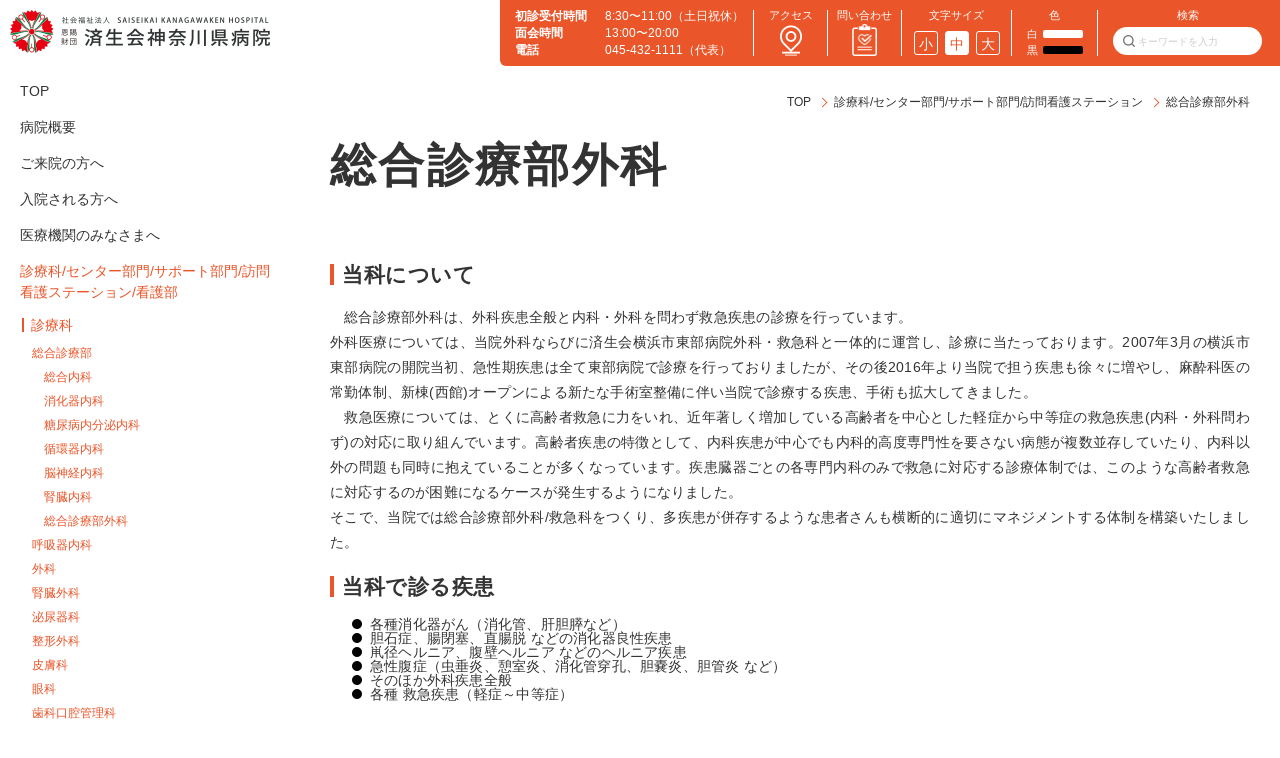

--- FILE ---
content_type: text/html; charset=UTF-8
request_url: https://www.kanagawa.saiseikai.or.jp/departments/surgery-emergency/
body_size: 21095
content:
<!doctype html>
<html lang="ja">
<head>
<!-- Global site tag (gtag.js) - Google Analytics -->
<script async src="https://www.googletagmanager.com/gtag/js?id=UA-135271303-1"></script>
<script>
  window.dataLayer = window.dataLayer || [];
  function gtag(){dataLayer.push(arguments);}
  gtag('js', new Date());

  gtag('config', 'UA-135271303-1');
</script>

	<meta charset="UTF-8">
	<meta name="viewport" content="width=device-width, initial-scale=1">
	<link rel="profile" href="http://gmpg.org/xfn/11">
	
	<!-- META・OGP -->
	<meta name="description" content="済生会神奈川県病院のサイトです。">
<meta name="keywords" content="済生会,神奈川県病院">

<!-- Open Graph Protocol -->
<meta property="og:type" content="website">
<meta property="og:title" content="済生会神奈川県病院">
<meta property="og:description" content="済生会神奈川県病院のサイトです。">
<meta property="og:url" content="https://kanagawa.saiseikai.or.jp">
<meta property="og:image" content="https://kanagawa.saiseikai.or.jp/assets/images/common/ogp.png">

<meta name="twitter:card" content="summary_large_image">
<meta name="twitter:title" content="済生会神奈川県病院">
<meta name="twitter:image" content="https://kanagawa.saiseikai.or.jp/assets/images/common/ogp.png">
<meta name="twitter:url" content="https://kanagawa.saiseikai.or.jp">
<meta name="twitter:description" content="済生会神奈川県病院のサイトです。">
	<title>総合診療部外科 &#8211; 済生会神奈川県病院</title>
<meta name='robots' content='max-image-preview:large' />
	<style>img:is([sizes="auto" i], [sizes^="auto," i]) { contain-intrinsic-size: 3000px 1500px }</style>
	<link rel='dns-prefetch' href='//cdn.jsdelivr.net' />
<link rel="alternate" type="application/rss+xml" title="済生会神奈川県病院 &raquo; フィード" href="https://www.kanagawa.saiseikai.or.jp/feed/" />
<link rel="alternate" type="application/rss+xml" title="済生会神奈川県病院 &raquo; コメントフィード" href="https://www.kanagawa.saiseikai.or.jp/comments/feed/" />
<script type="text/javascript">
/* <![CDATA[ */
window._wpemojiSettings = {"baseUrl":"https:\/\/s.w.org\/images\/core\/emoji\/16.0.1\/72x72\/","ext":".png","svgUrl":"https:\/\/s.w.org\/images\/core\/emoji\/16.0.1\/svg\/","svgExt":".svg","source":{"concatemoji":"https:\/\/www.kanagawa.saiseikai.or.jp\/wp\/wp-includes\/js\/wp-emoji-release.min.js?ver=6.8.3"}};
/*! This file is auto-generated */
!function(s,n){var o,i,e;function c(e){try{var t={supportTests:e,timestamp:(new Date).valueOf()};sessionStorage.setItem(o,JSON.stringify(t))}catch(e){}}function p(e,t,n){e.clearRect(0,0,e.canvas.width,e.canvas.height),e.fillText(t,0,0);var t=new Uint32Array(e.getImageData(0,0,e.canvas.width,e.canvas.height).data),a=(e.clearRect(0,0,e.canvas.width,e.canvas.height),e.fillText(n,0,0),new Uint32Array(e.getImageData(0,0,e.canvas.width,e.canvas.height).data));return t.every(function(e,t){return e===a[t]})}function u(e,t){e.clearRect(0,0,e.canvas.width,e.canvas.height),e.fillText(t,0,0);for(var n=e.getImageData(16,16,1,1),a=0;a<n.data.length;a++)if(0!==n.data[a])return!1;return!0}function f(e,t,n,a){switch(t){case"flag":return n(e,"\ud83c\udff3\ufe0f\u200d\u26a7\ufe0f","\ud83c\udff3\ufe0f\u200b\u26a7\ufe0f")?!1:!n(e,"\ud83c\udde8\ud83c\uddf6","\ud83c\udde8\u200b\ud83c\uddf6")&&!n(e,"\ud83c\udff4\udb40\udc67\udb40\udc62\udb40\udc65\udb40\udc6e\udb40\udc67\udb40\udc7f","\ud83c\udff4\u200b\udb40\udc67\u200b\udb40\udc62\u200b\udb40\udc65\u200b\udb40\udc6e\u200b\udb40\udc67\u200b\udb40\udc7f");case"emoji":return!a(e,"\ud83e\udedf")}return!1}function g(e,t,n,a){var r="undefined"!=typeof WorkerGlobalScope&&self instanceof WorkerGlobalScope?new OffscreenCanvas(300,150):s.createElement("canvas"),o=r.getContext("2d",{willReadFrequently:!0}),i=(o.textBaseline="top",o.font="600 32px Arial",{});return e.forEach(function(e){i[e]=t(o,e,n,a)}),i}function t(e){var t=s.createElement("script");t.src=e,t.defer=!0,s.head.appendChild(t)}"undefined"!=typeof Promise&&(o="wpEmojiSettingsSupports",i=["flag","emoji"],n.supports={everything:!0,everythingExceptFlag:!0},e=new Promise(function(e){s.addEventListener("DOMContentLoaded",e,{once:!0})}),new Promise(function(t){var n=function(){try{var e=JSON.parse(sessionStorage.getItem(o));if("object"==typeof e&&"number"==typeof e.timestamp&&(new Date).valueOf()<e.timestamp+604800&&"object"==typeof e.supportTests)return e.supportTests}catch(e){}return null}();if(!n){if("undefined"!=typeof Worker&&"undefined"!=typeof OffscreenCanvas&&"undefined"!=typeof URL&&URL.createObjectURL&&"undefined"!=typeof Blob)try{var e="postMessage("+g.toString()+"("+[JSON.stringify(i),f.toString(),p.toString(),u.toString()].join(",")+"));",a=new Blob([e],{type:"text/javascript"}),r=new Worker(URL.createObjectURL(a),{name:"wpTestEmojiSupports"});return void(r.onmessage=function(e){c(n=e.data),r.terminate(),t(n)})}catch(e){}c(n=g(i,f,p,u))}t(n)}).then(function(e){for(var t in e)n.supports[t]=e[t],n.supports.everything=n.supports.everything&&n.supports[t],"flag"!==t&&(n.supports.everythingExceptFlag=n.supports.everythingExceptFlag&&n.supports[t]);n.supports.everythingExceptFlag=n.supports.everythingExceptFlag&&!n.supports.flag,n.DOMReady=!1,n.readyCallback=function(){n.DOMReady=!0}}).then(function(){return e}).then(function(){var e;n.supports.everything||(n.readyCallback(),(e=n.source||{}).concatemoji?t(e.concatemoji):e.wpemoji&&e.twemoji&&(t(e.twemoji),t(e.wpemoji)))}))}((window,document),window._wpemojiSettings);
/* ]]> */
</script>
<style id='wp-emoji-styles-inline-css' type='text/css'>

	img.wp-smiley, img.emoji {
		display: inline !important;
		border: none !important;
		box-shadow: none !important;
		height: 1em !important;
		width: 1em !important;
		margin: 0 0.07em !important;
		vertical-align: -0.1em !important;
		background: none !important;
		padding: 0 !important;
	}
</style>
<link rel='stylesheet' id='wp-block-library-css' href='https://www.kanagawa.saiseikai.or.jp/wp/wp-includes/css/dist/block-library/style.min.css?ver=6.8.3' type='text/css' media='all' />
<style id='classic-theme-styles-inline-css' type='text/css'>
/*! This file is auto-generated */
.wp-block-button__link{color:#fff;background-color:#32373c;border-radius:9999px;box-shadow:none;text-decoration:none;padding:calc(.667em + 2px) calc(1.333em + 2px);font-size:1.125em}.wp-block-file__button{background:#32373c;color:#fff;text-decoration:none}
</style>
<style id='global-styles-inline-css' type='text/css'>
:root{--wp--preset--aspect-ratio--square: 1;--wp--preset--aspect-ratio--4-3: 4/3;--wp--preset--aspect-ratio--3-4: 3/4;--wp--preset--aspect-ratio--3-2: 3/2;--wp--preset--aspect-ratio--2-3: 2/3;--wp--preset--aspect-ratio--16-9: 16/9;--wp--preset--aspect-ratio--9-16: 9/16;--wp--preset--color--black: #000000;--wp--preset--color--cyan-bluish-gray: #abb8c3;--wp--preset--color--white: #ffffff;--wp--preset--color--pale-pink: #f78da7;--wp--preset--color--vivid-red: #cf2e2e;--wp--preset--color--luminous-vivid-orange: #ff6900;--wp--preset--color--luminous-vivid-amber: #fcb900;--wp--preset--color--light-green-cyan: #7bdcb5;--wp--preset--color--vivid-green-cyan: #00d084;--wp--preset--color--pale-cyan-blue: #8ed1fc;--wp--preset--color--vivid-cyan-blue: #0693e3;--wp--preset--color--vivid-purple: #9b51e0;--wp--preset--gradient--vivid-cyan-blue-to-vivid-purple: linear-gradient(135deg,rgba(6,147,227,1) 0%,rgb(155,81,224) 100%);--wp--preset--gradient--light-green-cyan-to-vivid-green-cyan: linear-gradient(135deg,rgb(122,220,180) 0%,rgb(0,208,130) 100%);--wp--preset--gradient--luminous-vivid-amber-to-luminous-vivid-orange: linear-gradient(135deg,rgba(252,185,0,1) 0%,rgba(255,105,0,1) 100%);--wp--preset--gradient--luminous-vivid-orange-to-vivid-red: linear-gradient(135deg,rgba(255,105,0,1) 0%,rgb(207,46,46) 100%);--wp--preset--gradient--very-light-gray-to-cyan-bluish-gray: linear-gradient(135deg,rgb(238,238,238) 0%,rgb(169,184,195) 100%);--wp--preset--gradient--cool-to-warm-spectrum: linear-gradient(135deg,rgb(74,234,220) 0%,rgb(151,120,209) 20%,rgb(207,42,186) 40%,rgb(238,44,130) 60%,rgb(251,105,98) 80%,rgb(254,248,76) 100%);--wp--preset--gradient--blush-light-purple: linear-gradient(135deg,rgb(255,206,236) 0%,rgb(152,150,240) 100%);--wp--preset--gradient--blush-bordeaux: linear-gradient(135deg,rgb(254,205,165) 0%,rgb(254,45,45) 50%,rgb(107,0,62) 100%);--wp--preset--gradient--luminous-dusk: linear-gradient(135deg,rgb(255,203,112) 0%,rgb(199,81,192) 50%,rgb(65,88,208) 100%);--wp--preset--gradient--pale-ocean: linear-gradient(135deg,rgb(255,245,203) 0%,rgb(182,227,212) 50%,rgb(51,167,181) 100%);--wp--preset--gradient--electric-grass: linear-gradient(135deg,rgb(202,248,128) 0%,rgb(113,206,126) 100%);--wp--preset--gradient--midnight: linear-gradient(135deg,rgb(2,3,129) 0%,rgb(40,116,252) 100%);--wp--preset--font-size--small: 13px;--wp--preset--font-size--medium: 20px;--wp--preset--font-size--large: 36px;--wp--preset--font-size--x-large: 42px;--wp--preset--spacing--20: 0.44rem;--wp--preset--spacing--30: 0.67rem;--wp--preset--spacing--40: 1rem;--wp--preset--spacing--50: 1.5rem;--wp--preset--spacing--60: 2.25rem;--wp--preset--spacing--70: 3.38rem;--wp--preset--spacing--80: 5.06rem;--wp--preset--shadow--natural: 6px 6px 9px rgba(0, 0, 0, 0.2);--wp--preset--shadow--deep: 12px 12px 50px rgba(0, 0, 0, 0.4);--wp--preset--shadow--sharp: 6px 6px 0px rgba(0, 0, 0, 0.2);--wp--preset--shadow--outlined: 6px 6px 0px -3px rgba(255, 255, 255, 1), 6px 6px rgba(0, 0, 0, 1);--wp--preset--shadow--crisp: 6px 6px 0px rgba(0, 0, 0, 1);}:where(.is-layout-flex){gap: 0.5em;}:where(.is-layout-grid){gap: 0.5em;}body .is-layout-flex{display: flex;}.is-layout-flex{flex-wrap: wrap;align-items: center;}.is-layout-flex > :is(*, div){margin: 0;}body .is-layout-grid{display: grid;}.is-layout-grid > :is(*, div){margin: 0;}:where(.wp-block-columns.is-layout-flex){gap: 2em;}:where(.wp-block-columns.is-layout-grid){gap: 2em;}:where(.wp-block-post-template.is-layout-flex){gap: 1.25em;}:where(.wp-block-post-template.is-layout-grid){gap: 1.25em;}.has-black-color{color: var(--wp--preset--color--black) !important;}.has-cyan-bluish-gray-color{color: var(--wp--preset--color--cyan-bluish-gray) !important;}.has-white-color{color: var(--wp--preset--color--white) !important;}.has-pale-pink-color{color: var(--wp--preset--color--pale-pink) !important;}.has-vivid-red-color{color: var(--wp--preset--color--vivid-red) !important;}.has-luminous-vivid-orange-color{color: var(--wp--preset--color--luminous-vivid-orange) !important;}.has-luminous-vivid-amber-color{color: var(--wp--preset--color--luminous-vivid-amber) !important;}.has-light-green-cyan-color{color: var(--wp--preset--color--light-green-cyan) !important;}.has-vivid-green-cyan-color{color: var(--wp--preset--color--vivid-green-cyan) !important;}.has-pale-cyan-blue-color{color: var(--wp--preset--color--pale-cyan-blue) !important;}.has-vivid-cyan-blue-color{color: var(--wp--preset--color--vivid-cyan-blue) !important;}.has-vivid-purple-color{color: var(--wp--preset--color--vivid-purple) !important;}.has-black-background-color{background-color: var(--wp--preset--color--black) !important;}.has-cyan-bluish-gray-background-color{background-color: var(--wp--preset--color--cyan-bluish-gray) !important;}.has-white-background-color{background-color: var(--wp--preset--color--white) !important;}.has-pale-pink-background-color{background-color: var(--wp--preset--color--pale-pink) !important;}.has-vivid-red-background-color{background-color: var(--wp--preset--color--vivid-red) !important;}.has-luminous-vivid-orange-background-color{background-color: var(--wp--preset--color--luminous-vivid-orange) !important;}.has-luminous-vivid-amber-background-color{background-color: var(--wp--preset--color--luminous-vivid-amber) !important;}.has-light-green-cyan-background-color{background-color: var(--wp--preset--color--light-green-cyan) !important;}.has-vivid-green-cyan-background-color{background-color: var(--wp--preset--color--vivid-green-cyan) !important;}.has-pale-cyan-blue-background-color{background-color: var(--wp--preset--color--pale-cyan-blue) !important;}.has-vivid-cyan-blue-background-color{background-color: var(--wp--preset--color--vivid-cyan-blue) !important;}.has-vivid-purple-background-color{background-color: var(--wp--preset--color--vivid-purple) !important;}.has-black-border-color{border-color: var(--wp--preset--color--black) !important;}.has-cyan-bluish-gray-border-color{border-color: var(--wp--preset--color--cyan-bluish-gray) !important;}.has-white-border-color{border-color: var(--wp--preset--color--white) !important;}.has-pale-pink-border-color{border-color: var(--wp--preset--color--pale-pink) !important;}.has-vivid-red-border-color{border-color: var(--wp--preset--color--vivid-red) !important;}.has-luminous-vivid-orange-border-color{border-color: var(--wp--preset--color--luminous-vivid-orange) !important;}.has-luminous-vivid-amber-border-color{border-color: var(--wp--preset--color--luminous-vivid-amber) !important;}.has-light-green-cyan-border-color{border-color: var(--wp--preset--color--light-green-cyan) !important;}.has-vivid-green-cyan-border-color{border-color: var(--wp--preset--color--vivid-green-cyan) !important;}.has-pale-cyan-blue-border-color{border-color: var(--wp--preset--color--pale-cyan-blue) !important;}.has-vivid-cyan-blue-border-color{border-color: var(--wp--preset--color--vivid-cyan-blue) !important;}.has-vivid-purple-border-color{border-color: var(--wp--preset--color--vivid-purple) !important;}.has-vivid-cyan-blue-to-vivid-purple-gradient-background{background: var(--wp--preset--gradient--vivid-cyan-blue-to-vivid-purple) !important;}.has-light-green-cyan-to-vivid-green-cyan-gradient-background{background: var(--wp--preset--gradient--light-green-cyan-to-vivid-green-cyan) !important;}.has-luminous-vivid-amber-to-luminous-vivid-orange-gradient-background{background: var(--wp--preset--gradient--luminous-vivid-amber-to-luminous-vivid-orange) !important;}.has-luminous-vivid-orange-to-vivid-red-gradient-background{background: var(--wp--preset--gradient--luminous-vivid-orange-to-vivid-red) !important;}.has-very-light-gray-to-cyan-bluish-gray-gradient-background{background: var(--wp--preset--gradient--very-light-gray-to-cyan-bluish-gray) !important;}.has-cool-to-warm-spectrum-gradient-background{background: var(--wp--preset--gradient--cool-to-warm-spectrum) !important;}.has-blush-light-purple-gradient-background{background: var(--wp--preset--gradient--blush-light-purple) !important;}.has-blush-bordeaux-gradient-background{background: var(--wp--preset--gradient--blush-bordeaux) !important;}.has-luminous-dusk-gradient-background{background: var(--wp--preset--gradient--luminous-dusk) !important;}.has-pale-ocean-gradient-background{background: var(--wp--preset--gradient--pale-ocean) !important;}.has-electric-grass-gradient-background{background: var(--wp--preset--gradient--electric-grass) !important;}.has-midnight-gradient-background{background: var(--wp--preset--gradient--midnight) !important;}.has-small-font-size{font-size: var(--wp--preset--font-size--small) !important;}.has-medium-font-size{font-size: var(--wp--preset--font-size--medium) !important;}.has-large-font-size{font-size: var(--wp--preset--font-size--large) !important;}.has-x-large-font-size{font-size: var(--wp--preset--font-size--x-large) !important;}
:where(.wp-block-post-template.is-layout-flex){gap: 1.25em;}:where(.wp-block-post-template.is-layout-grid){gap: 1.25em;}
:where(.wp-block-columns.is-layout-flex){gap: 2em;}:where(.wp-block-columns.is-layout-grid){gap: 2em;}
:root :where(.wp-block-pullquote){font-size: 1.5em;line-height: 1.6;}
</style>
<link rel='stylesheet' id='contact-form-7-css' href='https://www.kanagawa.saiseikai.or.jp/wp/wp-content/plugins/contact-form-7/includes/css/styles.css?ver=6.1' type='text/css' media='all' />
<link rel='stylesheet' id='kanagawa_k-style-css' href='https://www.kanagawa.saiseikai.or.jp/wp/wp-content/themes/kanagawa_k/style.css?ver=6.8.3' type='text/css' media='all' />
<link rel='stylesheet' id='flatpickr-css-css' href='https://cdn.jsdelivr.net/npm/flatpickr/dist/flatpickr.min.css?ver=6.8.3' type='text/css' media='all' />
<link rel='stylesheet' id='tablepress-default-css' href='https://www.kanagawa.saiseikai.or.jp/wp/wp-content/plugins/tablepress/css/build/default.css?ver=3.1.3' type='text/css' media='all' />
<link rel='stylesheet' id='cf7cf-style-css' href='https://www.kanagawa.saiseikai.or.jp/wp/wp-content/plugins/cf7-conditional-fields/style.css?ver=2.6.2' type='text/css' media='all' />
<script type="text/javascript" src="https://www.kanagawa.saiseikai.or.jp/wp/wp-includes/js/jquery/jquery.min.js?ver=3.7.1" id="jquery-core-js"></script>
<script type="text/javascript" src="https://www.kanagawa.saiseikai.or.jp/wp/wp-includes/js/jquery/jquery-migrate.min.js?ver=3.4.1" id="jquery-migrate-js"></script>
<link rel="https://api.w.org/" href="https://www.kanagawa.saiseikai.or.jp/wp-json/" /><link rel="EditURI" type="application/rsd+xml" title="RSD" href="https://www.kanagawa.saiseikai.or.jp/wp/xmlrpc.php?rsd" />
<meta name="generator" content="WordPress 6.8.3" />
<link rel="canonical" href="https://www.kanagawa.saiseikai.or.jp/departments/surgery-emergency/" />
<link rel='shortlink' href='https://www.kanagawa.saiseikai.or.jp/?p=3350' />
<link rel="alternate" title="oEmbed (JSON)" type="application/json+oembed" href="https://www.kanagawa.saiseikai.or.jp/wp-json/oembed/1.0/embed?url=https%3A%2F%2Fwww.kanagawa.saiseikai.or.jp%2Fdepartments%2Fsurgery-emergency%2F" />
<link rel="alternate" title="oEmbed (XML)" type="text/xml+oembed" href="https://www.kanagawa.saiseikai.or.jp/wp-json/oembed/1.0/embed?url=https%3A%2F%2Fwww.kanagawa.saiseikai.or.jp%2Fdepartments%2Fsurgery-emergency%2F&#038;format=xml" />

		<!-- GA Google Analytics @ https://m0n.co/ga -->
		<script async src="https://www.googletagmanager.com/gtag/js?id=G-H7NTESXZG9"></script>
		<script>
			window.dataLayer = window.dataLayer || [];
			function gtag(){dataLayer.push(arguments);}
			gtag('js', new Date());
			gtag('config', 'G-H7NTESXZG9');
		</script>

	
  
  <!-- FAVICON -->
  <link rel="icon" href="https://www.kanagawa.saiseikai.or.jp/wp/wp-content/themes/kanagawa_k/assets/images/common/favicon.ico">
  
  <!-- CSS -->
  <link href="https://www.kanagawa.saiseikai.or.jp/wp/wp-content/themes/kanagawa_k/assets/css/reset.css" rel="stylesheet" type="text/css">
  <link href="https://www.kanagawa.saiseikai.or.jp/wp/wp-content/themes/kanagawa_k/assets/css/common.css" rel="stylesheet" type="text/css">
  <link href="https://www.kanagawa.saiseikai.or.jp/wp/wp-content/themes/kanagawa_k/assets/css/layout.css" rel="stylesheet" type="text/css">
  <link href="https://www.kanagawa.saiseikai.or.jp/wp/wp-content/themes/kanagawa_k/assets/css/page.css" rel="stylesheet" type="text/css">
    <link href="https://fonts.googleapis.com/css?family=Noto+Sans" rel="stylesheet">
  <link href="https://maxcdn.bootstrapcdn.com/font-awesome/4.7.0/css/font-awesome.min.css" rel="stylesheet">
  
    
  <!-- HOMEまたは看護部ホームのみ -->
    
  <!-- JS -->
  <script src="https://ajax.googleapis.com/ajax/libs/jquery/3.2.1/jquery.min.js"></script>
  <script src="https://www.kanagawa.saiseikai.or.jp/wp/wp-content/themes/kanagawa_k/assets/js/jquery.cookie.js"></script>


  <!--[if lt IE 9]>
  <script src="https://oss.maxcdn.com/libs/html5shiv/3.7.0/html5shiv.js"></script>
  <script src="https://oss.maxcdn.com/libs/respond.js/1.4.2/respond.min.js"></script>
  <![endif]-->

<!-- web公開講座の検索スルー -->


</head>
<body id="top" class="wp-singular departments-template-default single single-departments postid-3350 wp-theme-kanagawa_k pagetype-2column">
<div class="wrapper">
	
<!-- SPナビ -->
<div class="nav-sp-trigger">
  <a href="javascript:void(0)">
    <span></span><span></span><span></span>
  </a>
</div>
<div class="nav-sp-wrap sp">
<div class="nav-sp-cont">

  <nav class="nav-head-sp">
    <div class="search">
      <form method="get" class="searchform" action="https://www.kanagawa.saiseikai.or.jp/">
        <input placeholder="キーワードを入力" name="s" class="searchfield" value="" type="text">
        <input value="" title="検索" class="searchsubmit" type="submit">
      </form>
    </div>
    <ul class="top-conts flx">
      <li class="access"><a href="https://www.kanagawa.saiseikai.or.jp/access/"><span>アクセス</span></a></li>
      <li class="contact"><a href="https://www.kanagawa.saiseikai.or.jp/contact/"><span>問い合わせ</span></a></li>
      <li class="fontsize"><span>文字サイズ</span>
        <ul>
          <li><a id="font-S-sp" href="">小</a></li>
          <li><a id="font-M-sp" href="">中</a></li>
          <li><a id="font-L-sp" href="">大</a></li>
        </ul>
      </li>
      <li class="color"><span>色</span>
        <ul>
          <li><a id="color-W" href="">白<span></span></a></li>
          <li><a id="color-B" href="">黒<span></span></a></li>
        </ul>
      </li>
    </ul>
    <ul class="top-conts">
    
    </ul>
  </nav>
  
  <nav class="nav-sp">
    <ul class="first">
  <li><a href="https://www.kanagawa.saiseikai.or.jp/">TOP</a></li>
  <li ><a href="https://www.kanagawa.saiseikai.or.jp/about/profile/">病院概要</a>
    <ul class="second">
      <li><a href="https://www.kanagawa.saiseikai.or.jp/about/profile/">病院概要</a></li>
      <li><a href="https://www.kanagawa.saiseikai.or.jp/about/policy/">理念・基本方針</a></li>
      <li><a href="https://www.kanagawa.saiseikai.or.jp/about/facilities/">施設のご案内</a></li>
      <li><a href="https://www.kanagawa.saiseikai.or.jp/about/right/">患者さんの権利と責務</a></li>
      <li><a href="https://www.kanagawa.saiseikai.or.jp/about/ethics/">倫理要綱</a></li>
      <li><a href="https://www.kanagawa.saiseikai.or.jp/about/consulting/">患者相談窓口について</a></li>
      <li><a href="https://www.kanagawa.saiseikai.or.jp/about/free_lowcost/">無料低額診療となでしこプラン</a></li>
		<li><a href="https://www.kanagawa.saiseikai.or.jp/about/donation/">ご寄付のお願い</a></li>
      <li><a href="https://www.kanagawa.saiseikai.or.jp/about/saiseikai/">済生会について</a></li>
    </ul>
  </li>
  <li ><a href="https://www.kanagawa.saiseikai.or.jp/outpatient/first/">ご来院の方へ</a>
    <ul class="second">
      <li><a href="https://www.kanagawa.saiseikai.or.jp/outpatient/first/">受診の手順（初診の方）</a></li>
		<li><a href="https://www.kanagawa.saiseikai.or.jp/outpatient/practice/">外来受付時間</a></li>
      <li><a href="https://www.kanagawa.saiseikai.or.jp/outpatient/introduction/">紹介状について</a></li>
      <li><a href="https://www.kanagawa.saiseikai.or.jp/outpatient/certificate/">診断書・証明書</a></li>
      <li><a href="https://www.kanagawa.saiseikai.or.jp/outpatient/disclosure/">診療情報提供（カルテ開示）</a></li>
		<li><a href="https://www.kanagawa.saiseikai.or.jp/outpatient/saikenitaku/">診療費等債権回収業務の法律事務所委託について</a></li>
    </ul>
  </li>
  <li ><a href="https://www.kanagawa.saiseikai.or.jp/inpatient/procedure/">入院される方へ</a>
    <ul class="second">
      <li><a href="https://www.kanagawa.saiseikai.or.jp/inpatient/procedure/">入院・退院の手続き</a></li>
      <li><a href="https://www.kanagawa.saiseikai.or.jp/inpatient/hospitalization/">入院生活について</a></li>
		<li><a href="https://www.kanagawa.saiseikai.or.jp/inpatient/inquiry/">面会について</a></li>

    </ul>
  </li>
  <li ><a href="https://www.kanagawa.saiseikai.or.jp/medicalstaff/introduction/">医療機関のみなさまへ</a>
    <ul class="second">
      <li><a href="https://www.kanagawa.saiseikai.or.jp/medicalstaff/introduction/">患者さんのご紹介について</a></li>
      <li><a href="https://www.kanagawa.saiseikai.or.jp/medicalstaff/receiving/">緊急・診療時間外の患者さんの受入</a></li>
      <li><a href="https://www.kanagawa.saiseikai.or.jp/medicalstaff/guide/">地域連携共同利用検査</a></li>
      <li><a href="https://www.kanagawa.saiseikai.or.jp/medicalstaff/system/">登録医制度・登録医療機関一覧</a></li>
      <li><a href="https://www.kanagawa.saiseikai.or.jp/medicalstaff/pass/">地域医療連携パス</a></li>
		<li><a href="https://www.kanagawa.saiseikai.or.jp/medicalstaff/seikatusyukan_domyakukoka/">生活習慣病動脈硬化性合併症のご紹介について</a></li>
		<li><a href="https://www.kanagawa.saiseikai.or.jp/medicalstaff/ninteins_doukou/">訪問看護事業所の方へ</a></li>
    </ul>
  </li>
  <li class="current post-3350 departments type-departments status-publish hentry departments_taxonomy-departments"><a href="https://www.kanagawa.saiseikai.or.jp/departments/">診療科/センター部門/サポート部門/訪問看護ステーション/看護部</a>
    <dl>
      <dt>診療科</dt>
       
        <dd style="display: block;">
              <ul class="third">
			<li><a href="https://www.kanagawa.saiseikai.or.jp/departments/sougoushinryo-top/">総合診療部</a></li>
			<li style="margin-left: 12px;"><a href="https://www.kanagawa.saiseikai.or.jp/departments/01_sogonaika/">総合内科</a></li>
          <li style="margin-left: 12px;"><a href="https://www.kanagawa.saiseikai.or.jp/departments/02_gastro/">消化器内科</a></li>
          <li style="margin-left: 12px;"><a href="https://www.kanagawa.saiseikai.or.jp/departments/03_diabetes/">糖尿病内分泌内科</a></li>
          <li style="margin-left: 12px;"><a href="https://www.kanagawa.saiseikai.or.jp/departments/04_cardiology/">循環器内科</a></li>
          <li style="margin-left: 12px;"><a href="https://www.kanagawa.saiseikai.or.jp/departments/06_neurology/">脳神経内科</a></li>
          <li style="margin-left: 12px;"><a href="https://www.kanagawa.saiseikai.or.jp/departments/07_kidney/">腎臓内科</a></li>
			<li style="margin-left: 12px;"><a href="https://www.kanagawa.saiseikai.or.jp/departments/surgery-emergency/">総合診療部外科</a></li>
			<li><a href="https://www.kanagawa.saiseikai.or.jp/departments/05_respiratory/">呼吸器内科</a></li>
          <li><a href="https://www.kanagawa.saiseikai.or.jp/departments/08_surgery/">外科</a></li>
          <li><a href="https://www.kanagawa.saiseikai.or.jp/departments/12_kidney_surgery/">腎臓外科</a></li>
          <li><a href="https://www.kanagawa.saiseikai.or.jp/departments/14_urology/">泌尿器科</a></li>
          <li><a href="https://www.kanagawa.saiseikai.or.jp/departments/15_orthopaedic/">整形外科</a></li>
          <li><a href="https://www.kanagawa.saiseikai.or.jp/departments/16_dermatology/">皮膚科</a></li>
          <li><a href="https://www.kanagawa.saiseikai.or.jp/departments/17_ophthalmology/">眼科</a></li>
          <li><a href="https://www.kanagawa.saiseikai.or.jp/departments/18_oral_surgery/">歯科口腔管理科</a></li>
          <li><a href="https://www.kanagawa.saiseikai.or.jp/departments/19_rehabilitation/">リハビリテーション科</a></li>
          <li><a href="https://www.kanagawa.saiseikai.or.jp/departments/20_radiation_diagnosis/">放射線診断科</a></li>
          <li><a href="https://www.kanagawa.saiseikai.or.jp/departments/anesthesia/">麻酔科</a></li>
          <li><a href="https://www.kanagawa.saiseikai.or.jp/departments/36_palliative_care/">緩和ケア科</a></li>
        </ul>
      </dd>
    </dl>
    <dl>
      <dt>センター部門</dt>
              <dd>
              <ul>
          <li><a href="https://www.kanagawa.saiseikai.or.jp/departments/22_rehabilitation_center/">リハビリテーションセンター</a></li>
          <li><a href="https://www.kanagawa.saiseikai.or.jp/departments/23_dialysis/">透析センター</a></li>
          <li><a href="https://www.kanagawa.saiseikai.or.jp/departments/24_endoscope/">内視鏡センター</a></li>
          <li><a href="https://www.kanagawa.saiseikai.or.jp/departments/25_chemo/">化学療法センター</a></li>
          <li><a href="https://www.kanagawa.saiseikai.or.jp/departments/26_renkei/">患者サポートセンター</a></li>
          <li><a href="https://www.kanagawa.saiseikai.or.jp/departments/27_yobou/">予防医療センター</a></li>
          <li><a class="nolink" href="https://www.kanagawa.saiseikai.or.jp/departments/28_ope/">手術・心臓カテーテル・中央材料センター</a></li>
          <li><a class="nolink" href="https://www.kanagawa.saiseikai.or.jp/departments/29_lifestyle_disease/">生活習慣病センター</a></li>
        </ul>
      </dd>
    </dl>
    <dl>
      <dt>サポート部門</dt>
              <dd>
              <ul>
          <li><a href="https://www.kanagawa.saiseikai.or.jp/departments/30_pharmacy/">薬剤科</a></li>
          <li><a href="https://www.kanagawa.saiseikai.or.jp/departments/31_inspection/">検査科</a></li>
          <li><a href="https://www.kanagawa.saiseikai.or.jp/departments/32_radiation/">放射線科</a></li>
          <li><a href="https://www.kanagawa.saiseikai.or.jp/departments/33_medical_engineer/">臨床工学科</a></li>
          <li><a href="https://www.kanagawa.saiseikai.or.jp/departments/34_nourishment/">栄養科</a></li>
        </ul>
      </dd>
    </dl>
    <dl>
      <dt>訪問看護ステーション</dt>
              <dd>
              <ul class="second">
          <li><a href="https://www.kanagawa.saiseikai.or.jp/departments/35_01_houmon/">済生会かながわ訪問看護ステーション</a></li>
          <li><a href="https://www.kanagawa.saiseikai.or.jp/departments/35_02_procedure/">ご利用される方へ</a></li>
          <li><a href="https://www.kanagawa.saiseikai.or.jp/departments/35_03_personal_information/">個人情報の保護に関して</a></li>
          <li><a href="https://www.kanagawa.saiseikai.or.jp/departments/35_04_homecare/">居宅介護支援事業</a></li>
        </ul>
      </dd>
    </dl>
    <dl>
      <dt class="noplus"><a href="https://www.kanagawa.saiseikai.or.jp/kango/home/" target="_blank">看護部</a></dt>
    </dl>
  </li>
	<li ><a href="https://www.kanagawa.saiseikai.or.jp/recruit/">採用情報</a>
    <dl>
      <dt>看護師</dt>
              <dd>
              <ul class="second">
                                                        <li>
                <a href="https://www.kanagawa.saiseikai.or.jp/recruit/nurse02/">
                  看護師【既卒】※急募※                </a>
              </li>
                          <li>
                <a href="https://www.kanagawa.saiseikai.or.jp/recruit/nurse03/">
                  看護師【夜勤専従アルバイト】※急募※                </a>
              </li>
                          <li>
                <a href="https://www.kanagawa.saiseikai.or.jp/recruit/nseido-jokin/">
                  ナースエイド【常勤】【アルバイト】　　　　◎身体介護あり　未経験者歓迎                </a>
              </li>
                          <li>
                <a href="https://www.kanagawa.saiseikai.or.jp/recruit/nurse01/">
                  看護師【2026年卒】【2027年卒】                </a>
              </li>
                          <li>
                <a href="https://www.kanagawa.saiseikai.or.jp/recruit/%e7%9c%8b%e8%ad%b7%e5%b8%ab%e3%80%90%e8%a8%aa%e5%95%8f%e7%9c%8b%e8%ad%b7%e3%82%b9%e3%83%86%e3%83%bc%e3%82%b7%e3%83%a7%e3%83%b3%e3%80%91/">
                  看護師【訪問看護ステーション】                </a>
              </li>
                          <li>
                <a href="https://www.kanagawa.saiseikai.or.jp/recruit/%e7%9c%8b%e8%ad%b7%e5%8a%a9%e6%89%8b%e3%80%90%e3%82%a2%e3%83%ab%e3%83%90%e3%82%a4%e3%83%88%e3%80%91%e3%80%90%e5%85%a5%e6%b5%b4%e4%bb%8b%e5%8a%a9%e3%80%91/">
                  看護助手【アルバイト】※ベッドメイキング等環境整備業務                </a>
              </li>
                              </ul>
      </dd>
    </dl>
    <dl>
      <dt>メディカルスタッフ</dt>
              <dd>
              <ul class="second">
                                                        <li>
                <a href="https://www.kanagawa.saiseikai.or.jp/recruit/pt_jokin/">
                  理学療法士(PT)【常勤】                </a>
              </li>
                          <li>
                <a href="https://www.kanagawa.saiseikai.or.jp/recruit/ot_jokin/">
                  作業療法士(OT)【常勤】                </a>
              </li>
                          <li>
                <a href="https://www.kanagawa.saiseikai.or.jp/recruit/st_jokin/">
                  言語聴覚士(ST)【常勤】                </a>
              </li>
                          <li>
                <a href="https://www.kanagawa.saiseikai.or.jp/recruit/st_byte/">
                  言語聴覚士(ST)【アルバイト】                </a>
              </li>
                          <li>
                <a href="https://www.kanagawa.saiseikai.or.jp/recruit/houshasengishishinsotsu/">
                  診療放射線技師【新卒・常勤】                </a>
              </li>
                          <li>
                <a href="https://www.kanagawa.saiseikai.or.jp/recruit/rinshoukensasinsotsu/">
                  臨床検査技師【新卒・常勤】                </a>
              </li>
                          <li>
                <a href="https://www.kanagawa.saiseikai.or.jp/recruit/%e6%95%91%e6%80%a5%e6%95%91%e5%91%bd%e5%a3%ab%e3%80%90%e5%b8%b8%e5%8b%a4%e3%80%91/">
                  救急救命士【常勤】                </a>
              </li>
                          <li>
                <a href="https://www.kanagawa.saiseikai.or.jp/recruit/%e8%96%ac%e5%89%a4%e5%b8%ab%e3%80%90%e5%b8%b8%e5%8b%a4%e3%80%91/">
                  薬剤師【常勤】                </a>
              </li>
                              </ul>
      </dd>
    </dl>
    <dl>
      <dt>事務職員</dt>
              <dd>
              <ul class="second">
                                                        <li>
                <a href="https://www.kanagawa.saiseikai.or.jp/recruit/jimuma/">
                  事務職員【MA室】※医師事務作業補助者　募集                </a>
              </li>
                          <li>
                <a href="https://www.kanagawa.saiseikai.or.jp/recruit/jimuchiren/">
                  事務職員【医療連携室】                </a>
              </li>
                          <li>
                <a href="https://www.kanagawa.saiseikai.or.jp/recruit/%e8%a8%aa%e5%95%8f%e7%9c%8b%e8%ad%b7%e3%82%b9%e3%83%86%e3%83%bc%e3%82%b7%e3%83%a7%e3%83%b3%e3%80%80%e3%82%b1%e3%82%a2%e3%83%9e%e3%83%8d%e3%83%bc%e3%82%b8%e3%83%a3%e3%83%bc%e3%80%90%e5%b8%b8%e5%8b%a4/">
                  訪問看護ステーション ケアマネージャー【常勤】                </a>
              </li>
                              </ul>
      </dd>
    </dl>
  </li>
	<li ><a href="https://www.kanagawa.saiseikai.or.jp/disclosure/clinically/">情報公開・公告</a>
    <ul class="second">
      <li><a href="https://www.kanagawa.saiseikai.or.jp/disclosure/clinically/">臨床指標</a></li>
      <li><a href="https://www.kanagawa.saiseikai.or.jp/disclosure/satisfaction/">患者満足度調査</a></li>
      <li><a href="https://www.kanagawa.saiseikai.or.jp/disclosure/safetypolicy/">医療安全対策指針</a></li>
      <li><a href="https://www.kanagawa.saiseikai.or.jp/disclosure/security/">院内感染対策に関する取組事項</a></li>
      <li><a href="https://www.kanagawa.saiseikai.or.jp/disclosure/hospital/">DPCデータに基づく病院情報の公表</a></li>
		<li><a href="https://www.kanagawa.saiseikai.or.jp/disclosure/optout/">臨床研究に関する情報公開について（オプトアウト）</a></li>
      <li><a href="https://www.kanagawa.saiseikai.or.jp/disclosure/ncd/">NCD事業について</a></li>
      <li><a href="https://www.kanagawa.saiseikai.or.jp/disclosure/bid/">入札について</a></li>
      <li><a href="https://www.kanagawa.saiseikai.or.jp/disclosure/improvement/">医療従事者の負担軽減及び処遇改善</a></li>
		<li><a href="https://www.kanagawa.saiseikai.or.jp/disclosure/sns-account/">SNSアカウントについて</a></li>
    </ul>
  </li>
<li><a href="https://www.kanagawa.saiseikai.or.jp/privacy/">個人情報保護基本方針</a></li>
  <!--<li><a href="https://kanagawa-saiseikai-kango.jp/" target="_blank">看護部のご案内</a></li>-->

      <!-- 緊急のお知らせ -->

<li class="side-emergency"><a href="https://www.kanagawa.saiseikai.or.jp/news/16478/">
<b style="color:#ff0000;">当院を医師を騙った不審電話および当院を装ったメールにご注意ください</b>
</a></li>


<li class="side-emergency"><a href="https://www.kanagawa.saiseikai.or.jp/%e6%82%a3%e8%80%85%e3%81%95%e3%81%be%e3%81%b8/15029/">
<b style="color:#ff0000;">ご来院の皆様へマスク着用のお願い</b>
</a></li>

      <!-- // 緊急のお知らせ -->
<!-- ここから緊急のお知らせ追加　ワクチン用 -->	
<!--<li class="side-emergency">
	<a href="https://www.kanagawa.saiseikai.or.jp/news/news-info/8259/"><b style="color:#ff0000;">新型コロナウイルス ワクチンに関するお知らせ</b></a>
	</li>-->
		<!-- ここまでワクチン用  -->	
</ul>
  </nav>
  <div class="nav-other-sp">
    <ul class="top-list">
  
  <li><a href="https://www.kanagawa.saiseikai.or.jp/wp/wp-content/uploads/2026/01/gairaishinryo202601.pdf" target="_blank">外来診療表</a></li>
        
    
  <li><a href="https://www.kanagawa.saiseikai.or.jp/wp/wp-content/uploads/2026/01/gairai-kyushin2025-1.pdf" target="_blank">外来休診表</a></li>

      </ul>
    <ul>
      <li><a href="https://www.kanagawa.saiseikai.or.jp/about/consulting/">患者相談窓口</a></li>
      <li><a href="https://www.kanagawa.saiseikai.or.jp/about/free_lowcost/">無料低額診療・なでしこプラン</a></li>
		<li><a href="https://www.kanagawa.saiseikai.or.jp/departments/36_palliative_care/">🍀 緩和ケア病棟 🍀</a></li>
		<li><a href="https://www.kanagawa.saiseikai.or.jp/departments/27_yobou/">予防医療センター健診のご案内</a></li>
		<li><a href="https://www.kanagawa.saiseikai.or.jp/yobou-yoyaku/">🩺 健診の予約はコチラ</a></li>
    </ul>
  </div>
  <div class="nav-other-sp"><!--
    <div class="pamph">
      <a href="https://www.kanagawa.saiseikai.or.jp/book/ndc19904772-01/HTML5/sd.html" target="_blank">
        <img class="img" src="https://www.kanagawa.saiseikai.or.jp/wp/wp-content/themes/kanagawa_k/assets/images/common/pamph-thumb.png" alt="病院案内パンフレット" width="160" height="226">
        <dl class="txt">
          <dt>病院案内パンフレット</dt>
          <dd>当院の病院案内となります。<br>こちらよりご覧ください。</dd>
        </dl>
      </a>
    </div>
    <div class="pamph pamph2">
      <a href="https://www.kanagawa.saiseikai.or.jp/wp/wp-content/uploads/2020/10/pamph-yobou-202010.pdf" target="_blank">
        <img class="img" src="https://www.kanagawa.saiseikai.or.jp/wp/wp-content/uploads/2020/10/pic_pamph-yobou.png" alt="予防医療センターパンフレット" width="160" height="226">
        <dl class="txt">
          <dt>予防医療センターパンフレット</dt>
          <dd>こちらよりご覧ください。</dd>
        </dl>
      </a>
    </div> -->
    <div class="bnrs">
      <ul>
        <li>
          <a href="https://www.kanagawa.saiseikai.or.jp/kango/home/" target="_blank">
            <img class="img" src="https://www.kanagawa.saiseikai.or.jp/wp/wp-content/themes/kanagawa_k/assets/images/common/bnr_kango.jpg" alt="看護部" width="260" height="80">
          </a>
        </li>
      </ul>
    </div>
  </div>
	  <div class="nav-info-sp">
    <p class="address">〒 221-0821<br>神奈川県横浜市神奈川区富家町6-6</p>
    <p class="tell">TEL：045-432-1111　FAX：045-432-1119</p>
	    <div class="nav-other-sp">
      <ul>
        <li><a href="https://www.kanagawa.saiseikai.or.jp/access/">アクセス</a></li>
			 </ul>
		</div>
		  <div class="bnrs" style="width: 60%; margin-left: auto; margin-right: auto;">
			  <center><div style="color: #006600;font-size: 1.1em; font-weight: bold; margin-bottom: 8px;">済生会神奈川県病院<br>110周年記念誌</div></center>
			  <ul>
				  <li>
					  <a href="https://www.kanagawa.saiseikai.or.jp/110th_commemorative_magazine/" target="_top">
						  <center><img style="margin-bottom: 60px; width: auto; height: 180px;" src="https://www.kanagawa.saiseikai.or.jp/wp/wp-content/uploads/2024/04/110th_cover.jpg" alt="110周年記念誌" height="80px"></center>
					  </a>
				  </li>
			  </ul>
		  </div> 
		  <div class="bnrs" style="width: 60%; margin-left: auto; margin-right: auto;">
			  <center><div style="color: #006600;font-size: 1.1em; font-weight: bold; margin-bottom: 8px;">済生会神奈川県病院<br>LINE公式アカウント</div></center>
			  <ul>
				  <li>
					  <a href="https://lin.ee/jxmxU0I">
						  <center><img style="margin-bottom: 60px; width: auto; height: 180px;" src="https://www.kanagawa.saiseikai.or.jp/wp/wp-content/uploads/2021/06/line-small.jpg" alt="ライン""></center>
					  </a>
				  </li>
			  </ul>
		  </div>
  </div>
</div>
</div>
<!-- / SPナビ -->


<!-- ヘッダー -->
<header id="header" class="site-header">
    <div class="header-logo"><a href="https://www.kanagawa.saiseikai.or.jp/"><img src="https://www.kanagawa.saiseikai.or.jp/wp/wp-content/themes/kanagawa_k/assets/images/common/logo.png" alt="済生会神奈川県病院"></a></div>
    <div class="header-cont">
    <div class="info">
      <dl class="shoshin"><dt>初診受付時間</dt><dd>8:30〜11:00（土日祝休）</dd></dl>
      <dl class="menkai"><dt>面会時間</dt><dd>13:00〜20:00</dd></dl>
      <dl class="tel"><dt>電話</dt><dd>045-432-1111（代表）</dd></dl>
    </div>
    <nav class="nav-head">
      <ul>
        <li class="access"><a href="https://www.kanagawa.saiseikai.or.jp/access/"><span>アクセス</span></a></li>
        <li class="contact"><a href="https://www.kanagawa.saiseikai.or.jp/contact/"><span>問い合わせ</span></a></li>
        <li class="fontsize"><span>文字サイズ</span>
          <ul>
            <li><a id="font-S" href="">小</a></li>
            <li><a id="font-M" class="current" href="">中</a></li>
            <li><a id="font-L" href="">大</a></li>
          </ul>
        </li>
        <li class="color"><span>色</span>
          <ul>
            <li><a id="color-W" href="">白<span></span></a></li>
            <li><a id="color-B" href="">黒<span></span></a></li>
            <!-- <li class="color-Y"><a href="">黄<span></span></a></li> -->
          </ul>
        </li>
        <li class="search"><span>検索</span>
          <form method="get" class="searchform" action="https://www.kanagawa.saiseikai.or.jp/">
            <input type="text" placeholder="キーワードを入力" name="s" class="searchfield" value="">
            <input type="submit" value="" title="検索" class="searchsubmit">
          </form>
        </li>
      </ul>
    </nav>
  </div>
</header>
<!-- / ヘッダー -->


<!-- HOMEのみ（ビジュアル） -->
<!-- / HOMEのみ（ビジュアル） -->



<div id="content" class="site-content">



	<div id="primary" class="content-area">
		<main id="main" class="site-main">

      <!-- ぱんクズ -->
      			

      <nav class="nav-bread">
        <ul>
          <li><a href="https://www.kanagawa.saiseikai.or.jp/">TOP</a></li>


          <li><a href="https://www.kanagawa.saiseikai.or.jp/departments/">診療科/センター部門/サポート部門/訪問看護ステーション</a></li>
          <li>総合診療部外科</li>

      
        </ul>
      </nav>			      <!-- // ぱんクズ -->

		


      <!-- ページ内容 -->
      <article class="page page-departments">

      	<header class="entry-header">
        	        	<h1 class="entry-title">総合診療部外科</h1>      	</header><!-- .entry-header -->

      	<div class="entry-content departments-surgery-emergency">
          
                    <p>
<style><span data-mce-type="bookmark" style="display: inline-block; width: 0px; overflow: hidden; line-height: 0;" class="mce_SELRES_start">﻿</span>
.listtype li {
  margin-bottom: 10px;
}
.listtype li::before {
  margin-left: 30px;
  position: relative;
  left: -8px;
  display: inline-block;
  width: 10px;
  height: 10px;
  content: '';
  border-radius: 100%;
  background: #000000;
}
.gekatable0{
width: 20%;
text-align: center;
font-size: 1.1em;
font-weight: bold;
}
.gekatable1{
width: 20%;
border: solid 1px #999999;
text-align: center;
font-size: 1.1em;
font-weight: bold;
}
.gekatable3{
width: 10%;
border: solid 1px #999999;
text-align: center;
font-size: 1.1em;
font-weight: bold;
}
.gekatable3-2{
width: 10%;
border: solid 1px #999999;
text-align: center;
font-size: 0.6em;
white-space:nowrap;
font-weight: bold;
}
.gekatable4{
width: 20%;
border: solid 1px #999999;
text-align: left;
font-size: 1em;
}
.gekatable5{
width: 10%;
border: solid 1px #999999;
text-align: right;
font-size: 1em;
}
</style>
</p>
<!-- ==================== ここから ===================== -->
<section id="sec01">
<h2>当科について</h2>
<p>　総合診療部外科は、外科疾患全般と内科・外科を問わず救急疾患の診療を行っています。<br />
外科医療については、当院外科ならびに済生会横浜市東部病院外科・救急科と一体的に運営し、診療に当たっております。2007年3月の横浜市東部病院の開院当初、急性期疾患は全て東部病院で診療を行っておりましたが、その後2016年より当院で担う疾患も徐々に増やし、麻酔科医の常勤体制、新棟(西館)オープンによる新たな手術室整備に伴い当院で診療する疾患、手術も拡大してきました。<br />
　救急医療については、とくに高齢者救急に力をいれ、近年著しく増加している高齢者を中心とした軽症から中等症の救急疾患(内科・外科問わず)の対応に取り組んでいます。高齢者疾患の特徴として、内科疾患が中心でも内科的高度専門性を要さない病態が複数並存していたり、内科以外の問題も同時に抱えていることが多くなっています。疾患臓器ごとの各専門内科のみで救急に対応する診療体制では、このような高齢者救急に対応するのが困難になるケースが発生するようになりました。<br />
そこで、当院では総合診療部外科/救急科をつくり、多疾患が併存するような患者さんも横断的に適切にマネジメントする体制を構築いたしました。</p>
<section id="sec02">
<h2>当科で診る疾患</h2>
<ul class="listtype">
	<li>各種消化器がん（消化管、肝胆膵など）</li>
	<li>胆石症、腸閉塞、直腸脱 などの消化器良性疾患</li>
	<li>鼡径ヘルニア、腹壁ヘルニア などのヘルニア疾患</li>
	<li>急性腹症（虫垂炎、憩室炎、消化管穿孔、胆嚢炎、胆管炎 など）</li>
	<li>そのほか外科疾患全般</li>
	<li>各種 救急疾患（軽症～中等症）</li>
</ul>
</section>
<br />
<br />
<section id="sec03">
<h2>診療内容と特色</h2>
<p>●消化器外科領域<br />
満足度の高い‛質の高い外科医療’を目指します。手術はもちろんのこと、厳格な周術期管理・疼痛管理、アフターフォロー、そしてなによりホスピタリティが重要と考えています。内視鏡外科技術認定医が常勤し、患者さんの負担の少ない腹腔鏡手術・低侵襲手術も積極的に行っています。<br />
　手術内容は、胃がん・大腸がん手術、鼡径ヘルニアなどの腹部ヘルニア手術、胆嚢摘出術、急性虫垂炎などが中心となっています。消化管穿孔、腸閉塞、胆嚢炎、その他の急性腹症など急を要する疾病に対する手術にも対応します。<br />
　東部病院外科と緊密に連携しており、東部病院外科手術後のリハビリなど、ご自宅に帰られるまでの回復過程も当院へ転入院の上で対応しています。<br />
　消化器外科専門医、消化器がん治療認定医を中心に、食道・胃・大腸・肝胆膵癌などの消化器癌に対する抗癌剤治療も行っています。また当院には緩和ケア病棟がありますので、がん患者さんの緩和ケアを緩和ケア科と連携して行っております。<br />
　鼡径ヘルニア根治術に関しましては、従来から行われている直達法に加えて、全身麻酔科に腹腔鏡を用いてのヘルニア根治術を中心に行っており、術後の痛みやシビレなどの合併症が少なくて済むと評判を得ております。当院ヘルニアセンターまでお問い合わせください。</p>
<table style="width: 100%; margin-bottom: 20px;">
<tbody>
<tr>
<td class="gekatable0">【手術件数】</td>
<td class="gekatable1" colspan="2">2023年度</td>
<td class="gekatable1" colspan="2">2024年度</td>
</tr>
<tr>
<td class="gekatable1">術式</td>
<td class="gekatable3">全件</td>
<td class="gekatable3-2">（うち腹腔鏡）</td>
<td class="gekatable3">全件</td>
<td class="gekatable3-2">（うち腹腔鏡）</td>
</tr>
<tr>
<td class="gekatable4">ヘルニア</td>
<td class="gekatable5">96</td>
<td class="gekatable5">85</td>
<td class="gekatable5">107</td>
<td class="gekatable5">96</td>
</tr>
<tr>
<td class="gekatable4">虫垂炎</td>
<td class="gekatable5">25</td>
<td class="gekatable5">24</td>
<td class="gekatable5">22</td>
<td class="gekatable5">22</td>
</tr>
<tr>
<td class="gekatable4">胆嚢摘出</td>
<td class="gekatable5">51</td>
<td class="gekatable5">47</td>
<td class="gekatable5">35</td>
<td class="gekatable5">35</td>
</tr>
<tr>
<td class="gekatable4">胃がん</td>
<td class="gekatable5">8</td>
<td class="gekatable5">3</td>
<td class="gekatable5">6</td>
<td class="gekatable5">2</td>
</tr>
<tr>
<td class="gekatable4">大腸がん<br />
（小腸・直腸含む）</td>
<td class="gekatable5">42</td>
<td class="gekatable5">30</td>
<td class="gekatable5">23</td>
<td class="gekatable5">17</td>
</tr>
<tr>
<td class="gekatable4">その他</td>
<td class="gekatable5">102</td>
<td class="gekatable5">18</td>
<td class="gekatable5">57</td>
<td class="gekatable5">11</td>
</tr>
<tr style="border-top: solid 3px #999999;">
<td class="gekatable1">合計</td>
<td class="gekatable5">324</td>
<td class="gekatable5">207</td>
<td class="gekatable5">250</td>
<td class="gekatable5">183</td>
</tr>
</tbody>
</table>
<p>●救急領域<br />
　軽症から中等症までの救急対応を行っています。急性腹症など手術を要する緊急疾患への対応も可能です。<br />
　急性期治療終了後のフォローアップも充実しています。リハビリテーションチームやソーシャルワーカーと綿密な連携をとり、慢性期治療、リハビリテーション、退院支援を行います。急性期からシームレスな医療をご提供します。</p>
</section>
<!-- ==================== // ここまで ===================== --></section>
    		<!-- スタッフ紹介 -->
                <section>
          <h2>スタッフ紹介</h2>
          <table class="table-staff">
            <tr>
              <th>医師名</th>
              <th>専門としている領域</th>
              <th>学会専門医・認定医</th>
            </tr>
                      <tr>
                          <td><span class="name">衛藤　英一</span><span class="position">総合診療部外科・消化器科部長</span></td>
              <td>消化器全般<br />
救急疾患<br />
ヘルニア</td>
              <td>日本外科学会専門医<br />
日本消化器外科学会専門医<br />
消化器がん外科治療認定医</td>
            </tr>
                      <tr>
                          <td><span class="name">仲澤　寿輝</span><span class="position">医員</span></td>
              <td>編集中</td>
              <td>編集中</td>
            </tr>
                    </table>
                <!-- // スタッフ紹介 -->

        </div><!-- .entry-content -->
        
      </article>
      <!-- / ページ内容 -->

    </main><!-- #main -->

 
    <!-- 戻るボタン -->
<!--
    <div class="btns">
      <a class="btn btn-back" href="https://www.kanagawa.saiseikai.or.jp//">一覧に戻る</a>
    </div>
-->

        <div class="btns">
      <a class="btn btn-back" href="https://www.kanagawa.saiseikai.or.jp/">TOPに戻る</a>
    </div>
		    <!-- 戻るボタン -->
		
	</div><!-- #primary -->


  <!-- サイド -->
  <aside id="secondary" class="site-aside">
    <nav class="nav-side">
    	<ul class="first">
  <li><a href="https://www.kanagawa.saiseikai.or.jp/">TOP</a></li>
  <li ><a href="https://www.kanagawa.saiseikai.or.jp/about/profile/">病院概要</a>
    <ul class="second">
      <li><a href="https://www.kanagawa.saiseikai.or.jp/about/profile/">病院概要</a></li>
      <li><a href="https://www.kanagawa.saiseikai.or.jp/about/policy/">理念・基本方針</a></li>
      <li><a href="https://www.kanagawa.saiseikai.or.jp/about/facilities/">施設のご案内</a></li>
      <li><a href="https://www.kanagawa.saiseikai.or.jp/about/right/">患者さんの権利と責務</a></li>
      <li><a href="https://www.kanagawa.saiseikai.or.jp/about/ethics/">倫理要綱</a></li>
      <li><a href="https://www.kanagawa.saiseikai.or.jp/about/consulting/">患者相談窓口について</a></li>
      <li><a href="https://www.kanagawa.saiseikai.or.jp/about/free_lowcost/">無料低額診療となでしこプラン</a></li>
		<li><a href="https://www.kanagawa.saiseikai.or.jp/about/donation/">ご寄付のお願い</a></li>
      <li><a href="https://www.kanagawa.saiseikai.or.jp/about/saiseikai/">済生会について</a></li>
    </ul>
  </li>
  <li ><a href="https://www.kanagawa.saiseikai.or.jp/outpatient/first/">ご来院の方へ</a>
    <ul class="second">
      <li><a href="https://www.kanagawa.saiseikai.or.jp/outpatient/first/">受診の手順（初診の方）</a></li>
		<li><a href="https://www.kanagawa.saiseikai.or.jp/outpatient/practice/">外来受付時間</a></li>
      <li><a href="https://www.kanagawa.saiseikai.or.jp/outpatient/introduction/">紹介状について</a></li>
      <li><a href="https://www.kanagawa.saiseikai.or.jp/outpatient/certificate/">診断書・証明書</a></li>
      <li><a href="https://www.kanagawa.saiseikai.or.jp/outpatient/disclosure/">診療情報提供（カルテ開示）</a></li>
		<li><a href="https://www.kanagawa.saiseikai.or.jp/outpatient/saikenitaku/">診療費等債権回収業務の法律事務所委託について</a></li>
    </ul>
  </li>
  <li ><a href="https://www.kanagawa.saiseikai.or.jp/inpatient/procedure/">入院される方へ</a>
    <ul class="second">
      <li><a href="https://www.kanagawa.saiseikai.or.jp/inpatient/procedure/">入院・退院の手続き</a></li>
      <li><a href="https://www.kanagawa.saiseikai.or.jp/inpatient/hospitalization/">入院生活について</a></li>
		<li><a href="https://www.kanagawa.saiseikai.or.jp/inpatient/inquiry/">面会について</a></li>

    </ul>
  </li>
  <li ><a href="https://www.kanagawa.saiseikai.or.jp/medicalstaff/introduction/">医療機関のみなさまへ</a>
    <ul class="second">
      <li><a href="https://www.kanagawa.saiseikai.or.jp/medicalstaff/introduction/">患者さんのご紹介について</a></li>
      <li><a href="https://www.kanagawa.saiseikai.or.jp/medicalstaff/receiving/">緊急・診療時間外の患者さんの受入</a></li>
      <li><a href="https://www.kanagawa.saiseikai.or.jp/medicalstaff/guide/">地域連携共同利用検査</a></li>
      <li><a href="https://www.kanagawa.saiseikai.or.jp/medicalstaff/system/">登録医制度・登録医療機関一覧</a></li>
      <li><a href="https://www.kanagawa.saiseikai.or.jp/medicalstaff/pass/">地域医療連携パス</a></li>
		<li><a href="https://www.kanagawa.saiseikai.or.jp/medicalstaff/seikatusyukan_domyakukoka/">生活習慣病動脈硬化性合併症のご紹介について</a></li>
		<li><a href="https://www.kanagawa.saiseikai.or.jp/medicalstaff/ninteins_doukou/">訪問看護事業所の方へ</a></li>
    </ul>
  </li>
  <li class="current post-3350 departments type-departments status-publish hentry departments_taxonomy-departments"><a href="https://www.kanagawa.saiseikai.or.jp/departments/">診療科/センター部門/サポート部門/訪問看護ステーション/看護部</a>
    <dl>
      <dt>診療科</dt>
       
        <dd style="display: block;">
              <ul class="third">
			<li><a href="https://www.kanagawa.saiseikai.or.jp/departments/sougoushinryo-top/">総合診療部</a></li>
			<li style="margin-left: 12px;"><a href="https://www.kanagawa.saiseikai.or.jp/departments/01_sogonaika/">総合内科</a></li>
          <li style="margin-left: 12px;"><a href="https://www.kanagawa.saiseikai.or.jp/departments/02_gastro/">消化器内科</a></li>
          <li style="margin-left: 12px;"><a href="https://www.kanagawa.saiseikai.or.jp/departments/03_diabetes/">糖尿病内分泌内科</a></li>
          <li style="margin-left: 12px;"><a href="https://www.kanagawa.saiseikai.or.jp/departments/04_cardiology/">循環器内科</a></li>
          <li style="margin-left: 12px;"><a href="https://www.kanagawa.saiseikai.or.jp/departments/06_neurology/">脳神経内科</a></li>
          <li style="margin-left: 12px;"><a href="https://www.kanagawa.saiseikai.or.jp/departments/07_kidney/">腎臓内科</a></li>
			<li style="margin-left: 12px;"><a href="https://www.kanagawa.saiseikai.or.jp/departments/surgery-emergency/">総合診療部外科</a></li>
			<li><a href="https://www.kanagawa.saiseikai.or.jp/departments/05_respiratory/">呼吸器内科</a></li>
          <li><a href="https://www.kanagawa.saiseikai.or.jp/departments/08_surgery/">外科</a></li>
          <li><a href="https://www.kanagawa.saiseikai.or.jp/departments/12_kidney_surgery/">腎臓外科</a></li>
          <li><a href="https://www.kanagawa.saiseikai.or.jp/departments/14_urology/">泌尿器科</a></li>
          <li><a href="https://www.kanagawa.saiseikai.or.jp/departments/15_orthopaedic/">整形外科</a></li>
          <li><a href="https://www.kanagawa.saiseikai.or.jp/departments/16_dermatology/">皮膚科</a></li>
          <li><a href="https://www.kanagawa.saiseikai.or.jp/departments/17_ophthalmology/">眼科</a></li>
          <li><a href="https://www.kanagawa.saiseikai.or.jp/departments/18_oral_surgery/">歯科口腔管理科</a></li>
          <li><a href="https://www.kanagawa.saiseikai.or.jp/departments/19_rehabilitation/">リハビリテーション科</a></li>
          <li><a href="https://www.kanagawa.saiseikai.or.jp/departments/20_radiation_diagnosis/">放射線診断科</a></li>
          <li><a href="https://www.kanagawa.saiseikai.or.jp/departments/anesthesia/">麻酔科</a></li>
          <li><a href="https://www.kanagawa.saiseikai.or.jp/departments/36_palliative_care/">緩和ケア科</a></li>
        </ul>
      </dd>
    </dl>
    <dl>
      <dt>センター部門</dt>
              <dd>
              <ul>
          <li><a href="https://www.kanagawa.saiseikai.or.jp/departments/22_rehabilitation_center/">リハビリテーションセンター</a></li>
          <li><a href="https://www.kanagawa.saiseikai.or.jp/departments/23_dialysis/">透析センター</a></li>
          <li><a href="https://www.kanagawa.saiseikai.or.jp/departments/24_endoscope/">内視鏡センター</a></li>
          <li><a href="https://www.kanagawa.saiseikai.or.jp/departments/25_chemo/">化学療法センター</a></li>
          <li><a href="https://www.kanagawa.saiseikai.or.jp/departments/26_renkei/">患者サポートセンター</a></li>
          <li><a href="https://www.kanagawa.saiseikai.or.jp/departments/27_yobou/">予防医療センター</a></li>
          <li><a class="nolink" href="https://www.kanagawa.saiseikai.or.jp/departments/28_ope/">手術・心臓カテーテル・中央材料センター</a></li>
          <li><a class="nolink" href="https://www.kanagawa.saiseikai.or.jp/departments/29_lifestyle_disease/">生活習慣病センター</a></li>
        </ul>
      </dd>
    </dl>
    <dl>
      <dt>サポート部門</dt>
              <dd>
              <ul>
          <li><a href="https://www.kanagawa.saiseikai.or.jp/departments/30_pharmacy/">薬剤科</a></li>
          <li><a href="https://www.kanagawa.saiseikai.or.jp/departments/31_inspection/">検査科</a></li>
          <li><a href="https://www.kanagawa.saiseikai.or.jp/departments/32_radiation/">放射線科</a></li>
          <li><a href="https://www.kanagawa.saiseikai.or.jp/departments/33_medical_engineer/">臨床工学科</a></li>
          <li><a href="https://www.kanagawa.saiseikai.or.jp/departments/34_nourishment/">栄養科</a></li>
        </ul>
      </dd>
    </dl>
    <dl>
      <dt>訪問看護ステーション</dt>
              <dd>
              <ul class="second">
          <li><a href="https://www.kanagawa.saiseikai.or.jp/departments/35_01_houmon/">済生会かながわ訪問看護ステーション</a></li>
          <li><a href="https://www.kanagawa.saiseikai.or.jp/departments/35_02_procedure/">ご利用される方へ</a></li>
          <li><a href="https://www.kanagawa.saiseikai.or.jp/departments/35_03_personal_information/">個人情報の保護に関して</a></li>
          <li><a href="https://www.kanagawa.saiseikai.or.jp/departments/35_04_homecare/">居宅介護支援事業</a></li>
        </ul>
      </dd>
    </dl>
    <dl>
      <dt class="noplus"><a href="https://www.kanagawa.saiseikai.or.jp/kango/home/" target="_blank">看護部</a></dt>
    </dl>
  </li>
	<li ><a href="https://www.kanagawa.saiseikai.or.jp/recruit/">採用情報</a>
    <dl>
      <dt>看護師</dt>
              <dd>
              <ul class="second">
                                                        <li>
                <a href="https://www.kanagawa.saiseikai.or.jp/recruit/nurse02/">
                  看護師【既卒】※急募※                </a>
              </li>
                          <li>
                <a href="https://www.kanagawa.saiseikai.or.jp/recruit/nurse03/">
                  看護師【夜勤専従アルバイト】※急募※                </a>
              </li>
                          <li>
                <a href="https://www.kanagawa.saiseikai.or.jp/recruit/nseido-jokin/">
                  ナースエイド【常勤】【アルバイト】　　　　◎身体介護あり　未経験者歓迎                </a>
              </li>
                          <li>
                <a href="https://www.kanagawa.saiseikai.or.jp/recruit/nurse01/">
                  看護師【2026年卒】【2027年卒】                </a>
              </li>
                          <li>
                <a href="https://www.kanagawa.saiseikai.or.jp/recruit/%e7%9c%8b%e8%ad%b7%e5%b8%ab%e3%80%90%e8%a8%aa%e5%95%8f%e7%9c%8b%e8%ad%b7%e3%82%b9%e3%83%86%e3%83%bc%e3%82%b7%e3%83%a7%e3%83%b3%e3%80%91/">
                  看護師【訪問看護ステーション】                </a>
              </li>
                          <li>
                <a href="https://www.kanagawa.saiseikai.or.jp/recruit/%e7%9c%8b%e8%ad%b7%e5%8a%a9%e6%89%8b%e3%80%90%e3%82%a2%e3%83%ab%e3%83%90%e3%82%a4%e3%83%88%e3%80%91%e3%80%90%e5%85%a5%e6%b5%b4%e4%bb%8b%e5%8a%a9%e3%80%91/">
                  看護助手【アルバイト】※ベッドメイキング等環境整備業務                </a>
              </li>
                              </ul>
      </dd>
    </dl>
    <dl>
      <dt>メディカルスタッフ</dt>
              <dd>
              <ul class="second">
                                                        <li>
                <a href="https://www.kanagawa.saiseikai.or.jp/recruit/pt_jokin/">
                  理学療法士(PT)【常勤】                </a>
              </li>
                          <li>
                <a href="https://www.kanagawa.saiseikai.or.jp/recruit/ot_jokin/">
                  作業療法士(OT)【常勤】                </a>
              </li>
                          <li>
                <a href="https://www.kanagawa.saiseikai.or.jp/recruit/st_jokin/">
                  言語聴覚士(ST)【常勤】                </a>
              </li>
                          <li>
                <a href="https://www.kanagawa.saiseikai.or.jp/recruit/st_byte/">
                  言語聴覚士(ST)【アルバイト】                </a>
              </li>
                          <li>
                <a href="https://www.kanagawa.saiseikai.or.jp/recruit/houshasengishishinsotsu/">
                  診療放射線技師【新卒・常勤】                </a>
              </li>
                          <li>
                <a href="https://www.kanagawa.saiseikai.or.jp/recruit/rinshoukensasinsotsu/">
                  臨床検査技師【新卒・常勤】                </a>
              </li>
                          <li>
                <a href="https://www.kanagawa.saiseikai.or.jp/recruit/%e6%95%91%e6%80%a5%e6%95%91%e5%91%bd%e5%a3%ab%e3%80%90%e5%b8%b8%e5%8b%a4%e3%80%91/">
                  救急救命士【常勤】                </a>
              </li>
                          <li>
                <a href="https://www.kanagawa.saiseikai.or.jp/recruit/%e8%96%ac%e5%89%a4%e5%b8%ab%e3%80%90%e5%b8%b8%e5%8b%a4%e3%80%91/">
                  薬剤師【常勤】                </a>
              </li>
                              </ul>
      </dd>
    </dl>
    <dl>
      <dt>事務職員</dt>
              <dd>
              <ul class="second">
                                                        <li>
                <a href="https://www.kanagawa.saiseikai.or.jp/recruit/jimuma/">
                  事務職員【MA室】※医師事務作業補助者　募集                </a>
              </li>
                          <li>
                <a href="https://www.kanagawa.saiseikai.or.jp/recruit/jimuchiren/">
                  事務職員【医療連携室】                </a>
              </li>
                          <li>
                <a href="https://www.kanagawa.saiseikai.or.jp/recruit/%e8%a8%aa%e5%95%8f%e7%9c%8b%e8%ad%b7%e3%82%b9%e3%83%86%e3%83%bc%e3%82%b7%e3%83%a7%e3%83%b3%e3%80%80%e3%82%b1%e3%82%a2%e3%83%9e%e3%83%8d%e3%83%bc%e3%82%b8%e3%83%a3%e3%83%bc%e3%80%90%e5%b8%b8%e5%8b%a4/">
                  訪問看護ステーション ケアマネージャー【常勤】                </a>
              </li>
                              </ul>
      </dd>
    </dl>
  </li>
	<li ><a href="https://www.kanagawa.saiseikai.or.jp/disclosure/clinically/">情報公開・公告</a>
    <ul class="second">
      <li><a href="https://www.kanagawa.saiseikai.or.jp/disclosure/clinically/">臨床指標</a></li>
      <li><a href="https://www.kanagawa.saiseikai.or.jp/disclosure/satisfaction/">患者満足度調査</a></li>
      <li><a href="https://www.kanagawa.saiseikai.or.jp/disclosure/safetypolicy/">医療安全対策指針</a></li>
      <li><a href="https://www.kanagawa.saiseikai.or.jp/disclosure/security/">院内感染対策に関する取組事項</a></li>
      <li><a href="https://www.kanagawa.saiseikai.or.jp/disclosure/hospital/">DPCデータに基づく病院情報の公表</a></li>
		<li><a href="https://www.kanagawa.saiseikai.or.jp/disclosure/optout/">臨床研究に関する情報公開について（オプトアウト）</a></li>
      <li><a href="https://www.kanagawa.saiseikai.or.jp/disclosure/ncd/">NCD事業について</a></li>
      <li><a href="https://www.kanagawa.saiseikai.or.jp/disclosure/bid/">入札について</a></li>
      <li><a href="https://www.kanagawa.saiseikai.or.jp/disclosure/improvement/">医療従事者の負担軽減及び処遇改善</a></li>
		<li><a href="https://www.kanagawa.saiseikai.or.jp/disclosure/sns-account/">SNSアカウントについて</a></li>
    </ul>
  </li>
<li><a href="https://www.kanagawa.saiseikai.or.jp/privacy/">個人情報保護基本方針</a></li>
  <!--<li><a href="https://kanagawa-saiseikai-kango.jp/" target="_blank">看護部のご案内</a></li>-->

      <!-- 緊急のお知らせ -->

<li class="side-emergency"><a href="https://www.kanagawa.saiseikai.or.jp/news/16478/">
<b style="color:#ff0000;">当院を医師を騙った不審電話および当院を装ったメールにご注意ください</b>
</a></li>


<li class="side-emergency"><a href="https://www.kanagawa.saiseikai.or.jp/%e6%82%a3%e8%80%85%e3%81%95%e3%81%be%e3%81%b8/15029/">
<b style="color:#ff0000;">ご来院の皆様へマスク着用のお願い</b>
</a></li>

      <!-- // 緊急のお知らせ -->
<!-- ここから緊急のお知らせ追加　ワクチン用 -->	
<!--<li class="side-emergency">
	<a href="https://www.kanagawa.saiseikai.or.jp/news/news-info/8259/"><b style="color:#ff0000;">新型コロナウイルス ワクチンに関するお知らせ</b></a>
	</li>-->
		<!-- ここまでワクチン用  -->	
</ul>
    </nav>
     <div class="btns">
      <ul>
  
  <li class="fll"><a href="https://www.kanagawa.saiseikai.or.jp/wp/wp-content/uploads/2026/01/gairaishinryo202601.pdf" target="_blank">外来診療表</a></li>

  
  
  <li class="flr"><a href="https://www.kanagawa.saiseikai.or.jp/wp/wp-content/uploads/2026/01/gairai-kyushin2025-1.pdf" target="_blank">外来休診表</a></li>

        </ul>
    </div>
    <div class="btns btns2">
      <ul>
        <li><a href="https://www.kanagawa.saiseikai.or.jp/about/consulting/">患者相談窓口</a></li>
        <li><a href="https://www.kanagawa.saiseikai.or.jp/about/free_lowcost/">無料低額診療・なでしこプラン</a></li>
		  <li><a href="https://www.kanagawa.saiseikai.or.jp/departments/36_palliative_care/">🍀 緩和ケア病棟 🍀</a></li>
		 <li><a href="https://www.kanagawa.saiseikai.or.jp/departments/27_yobou/">予防医療センター健診のご案内</a></li>
		  <li><a href="https://www.kanagawa.saiseikai.or.jp/yobou-yoyaku/">🩺 健診の予約はコチラ</a></li>
      </ul>
    </div>
<!--
    <div class="pamph">
      <a href="https://www.kanagawa.saiseikai.or.jp/book/ndc19904772-01/HTML5/pc.html" target="_blank">
        <img class="img" src="https://www.kanagawa.saiseikai.or.jp/wp/wp-content/themes/kanagawa_k/assets/images/common/pamph-thumb.png" alt="病院案内パンフレット" width="160" height="226">
        <dl class="txt">
          <dt>病院案内パンフレット</dt>
          <dd>当院の病院案内となります。<br>こちらよりご覧ください。</dd>
        </dl>
      </a>
	  </div>
    <div class="pamph pamph2">
      <a href="https://www.kanagawa.saiseikai.or.jp/wp/wp-content/uploads/2020/10/pamph-yobou-202010.pdf" target="_blank">
       <img class="img" src="https://www.kanagawa.saiseikai.or.jp/wp/wp-content/uploads/2020/10/pic_pamph-yobou.png" alt="予防医療センターパンフレット" width="160" height="226"> 
        <dl class="txt">
          <dt>予防医療センターパンフレット</dt>
          <dd>こちらよりご覧ください。</dd>
        </dl>
      </a>
	  </div> -->
    <div class="bnrs">
      <ul>
        <li>
          <a href="https://www.kanagawa.saiseikai.or.jp/kango/home/" target="_blank">
            <img class="img" src="https://www.kanagawa.saiseikai.or.jp/wp/wp-content/themes/kanagawa_k/assets/images/common/bnr_kango.jpg" alt="看護部" width="260" height="80">
          </a>
        </li>
      </ul>
    </div>
	      <div class="address">
      <p>〒 221-0821<br>神奈川県横浜市神奈川区富家町6-6<br>TEL：045-432-1111　FAX：045-432-1119</p><br>
	   <div class="btns btns2">
      <ul>
        <li><a href="https://www.kanagawa.saiseikai.or.jp/access/">アクセス</a></li>
			 </ul>
		</div></div>
	  <div class="bnrs" style="width: 60%; margin-left: auto; margin-right: auto;">
			   <center><div style="color: #006600;font-size: 1.1em; font-weight: bold; margin-bottom: 8px;">済生会神奈川県病院<br>110周年記念誌</div></center>
		  <ul>
			  <li>
				  <a href="https://www.kanagawa.saiseikai.or.jp/110th_commemorative_magazine/" target="_top">
					  <center><img style="width: auto; height: 180px" src="https://www.kanagawa.saiseikai.or.jp/wp/wp-content/uploads/2024/04/110th_cover.jpg" alt="110周年記念誌"></center>
				  </a>
			  </li>
		  </ul>
	  </div>
	  <div class="bnrs" style="width: 60%; margin-left: auto; margin-right: auto;">
		  <center><div style="color: #006600;font-size: 1.1em; font-weight: bold; margin-bottom: 8px;">済生会神奈川県病院<br>LINE公式アカウント</div></center>
		  <ul>
			  <li>
				  <a href="https://lin.ee/jxmxU0I" target="_blnak">
					  <center><img style="width: auto; height: 180px" src="https://www.kanagawa.saiseikai.or.jp/wp/wp-content/uploads/2021/06/line-small.jpg" alt="ライン"></center>
          </a>
        </li>
      </ul>
    </div>
  </aside>
  <!-- / サイド -->

</div><!-- #content -->


<footer id="footer" class="site-footer">
  <a class="btn-pagetop" href="#top">PAGE TOP</a>
  <div class="sitemap-btn sp">サイト内リンク一覧<div class="trigger"><span></span><span></span><span></span></div></div>
  <section class="sitemap">
    <div class="inner">
      <nav class="nav-foot">
        <div class="nav-foot-left">
          <ul class="first">
          	<li>
          	  <a href="https://www.kanagawa.saiseikai.or.jp/">TOP</a>
          	 </li>
          	 <li><a href="https://www.kanagawa.saiseikai.or.jp/news/">お知らせ</a></li>
          	 <li><a href="https://www.kanagawa.saiseikai.or.jp/nadeshiko/">なでしこ通信</a></li>
			  <li><a href="https://www.kanagawa.saiseikai.or.jp/lecture/">イベント・市民公開講座・教室（各種教室のご案内）</a></li>
          	 <li><a href="https://www.kanagawa.saiseikai.or.jp/departments/27_yobou/">予防医療センター健診のご案内</a>
<!--
          </ul>
          <ul class="first">
          	<li>
          	  <a href="https://www.kanagawa.saiseikai.or.jp/departments/27_yobou/">予防医療センター健診のご案内</a>
          	  <ul class="second">
          	    <li><a href="https://www.kanagawa.saiseikai.or.jp/departments/27_yobou/#sec01">特長</a></li>
          	    <li><a href="https://www.kanagawa.saiseikai.or.jp/departments/27_yobou/#sec05">基本方針</a></li>
          	    <li><a href="https://www.kanagawa.saiseikai.or.jp/departments/27_yobou/#sec06">受診者の権利</a></li>
          	    <li><a href="https://www.kanagawa.saiseikai.or.jp/departments/27_yobou/#sec02">検査メニュー</a></li>
          	    <li><a href="https://www.kanagawa.saiseikai.or.jp/departments/27_yobou/#sec03">よくある質問</a></li>
          	    <li><a href="https://www.kanagawa.saiseikai.or.jp/departments/27_yobou/#sec04">予約について</a></li>
              </ul>
            </li>
          </ul>
          <ul class="first">
-->
  
 <li><a href="https://www.kanagawa.saiseikai.or.jp/wp/wp-content/uploads/2026/01/gairaishinryo202601.pdf" target="_blank">外来診療表</a></li>
        
    
<li><a href="https://www.kanagawa.saiseikai.or.jp/wp/wp-content/uploads/2026/01/gairai-kyushin2025-1.pdf" target="_blank">外来休診表</a></li>

              <li><a href="https://www.kanagawa.saiseikai.or.jp/access/">アクセス</a></li>
            <li><a href="https://www.kanagawa.saiseikai.or.jp/contact/">問い合わせ</a></li>
           <li><a href="https://www.kanagawa.saiseikai.or.jp/privacy/">個人情報保護基本方針</a></li>
          </ul>
          <ul class="first">
          	<li class="tree">
          	  <a href="https://www.kanagawa.saiseikai.or.jp/about/profile/">病院概要</a>
          	  <ul class="second">
            	  <li><a href="https://www.kanagawa.saiseikai.or.jp/about/profile/">病院概要</a></li>
            	  <li><a href="https://www.kanagawa.saiseikai.or.jp/about/policy/">理念・基本方針</a></li>
            	  <li><a href="https://www.kanagawa.saiseikai.or.jp/about/facilities/">施設のご案内</a></li>
            	  <li><a href="https://www.kanagawa.saiseikai.or.jp/about/right/">患者さんの権利と責務</a></li>
            	  <li><a href="https://www.kanagawa.saiseikai.or.jp/about/ethics/">倫理要綱</a></li>
            	  <li><a href="https://www.kanagawa.saiseikai.or.jp/about/consulting/">患者相談窓口について</a></li>
            	  <li><a href="https://www.kanagawa.saiseikai.or.jp/about/free_lowcost/">無料低額診療となでしこプラン</a></li>
<li><a href="https://www.kanagawa.saiseikai.or.jp/about/donation/">ご寄付のお願い</a></li>
            	  <li><a href="https://www.kanagawa.saiseikai.or.jp/about/saiseikai/">済生会について</a></li>
              </ul>
            </li>
          </ul>
          <ul class="first">
          	<li class="tree">
          	  <a href="https://www.kanagawa.saiseikai.or.jp/outpatient/first/">ご来院の方へ</a>
               <ul class="second">
                <li><a href="https://www.kanagawa.saiseikai.or.jp/outpatient/first/">受診の手順（初診の方）</a></li>
				   <li><a href="https://www.kanagawa.saiseikai.or.jp/outpatient/practice/">外来受付時間</a></li>
                <li><a href="https://www.kanagawa.saiseikai.or.jp/outpatient/introduction/">紹介状について</a></li>
				<li><a href="https://www.kanagawa.saiseikai.or.jp/outpatient/certificate/">診断書・証明書</a></li>
                <li><a href="https://www.kanagawa.saiseikai.or.jp/outpatient/disclosure/">診療情報提供（カルテ開示）</a></li>
<li><a href="https://www.kanagawa.saiseikai.or.jp/outpatient/saikenitaku/">診療費等債権回収業務の法律事務所委託について</a></li>
              </ul>
            </li>
          </ul>
          <ul class="first">
          	<li class="tree">
          	  <a href="https://www.kanagawa.saiseikai.or.jp/inpatient/procedure/">入院される方へ</a>
          	  <ul class="second">
                <li><a href="https://www.kanagawa.saiseikai.or.jp/inpatient/procedure/">入院・退院の手続き</a></li>
                <li><a href="https://www.kanagawa.saiseikai.or.jp/inpatient/hospitalization/">入院生活について</a></li>
				  <li><a href="https://www.kanagawa.saiseikai.or.jp/inpatient/inquiry/">面会について</a></li>
              </ul>
            </li>
          </ul>
          <ul class="first">
          	<li class="tree">
          	  <a href="https://www.kanagawa.saiseikai.or.jp/medicalstaff/introduction/">医療機関のみなさまへ</a>
          	  <ul class="second">
              	<li><a href="https://www.kanagawa.saiseikai.or.jp/medicalstaff/introduction/">患者さんのご紹介について</a></li>
                <li><a href="https://www.kanagawa.saiseikai.or.jp/medicalstaff/receiving/">緊急・診療時間外の患者さんの受入</a></li>
              	<li><a href="https://www.kanagawa.saiseikai.or.jp/medicalstaff/guide/">地域連携共同利用検査</a></li>
              	<li><a href="https://www.kanagawa.saiseikai.or.jp/medicalstaff/system/">登録医制度・登録医療機関一覧</a></li>
              	<li><a href="https://www.kanagawa.saiseikai.or.jp/medicalstaff/pass/">地域医療連携パス</a></li>
				  <li><a href="https://www.kanagawa.saiseikai.or.jp/medicalstaff/seikatusyukan_domyakukoka/">生活習慣病動脈硬化性合併症のご紹介について</a></li>
				  <li><a href="https://www.kanagawa.saiseikai.or.jp/medicalstaff/ninteins_doukou/">訪問看護事業所の方へ</a></li>
              </ul>
            </li>
          </ul>
        </div>
        
        <div class="nav-foot-center">
          <ul class="first">
          	<li class="tree">
          	  <a href="https://www.kanagawa.saiseikai.or.jp/departments/">診療科/センター部門/サポート部門/訪問看護ステーション/看護部</a>
              <div class="fll">
                <dl class="sp">
                  <dt><a href="https://www.kanagawa.saiseikai.or.jp/departments/">一覧</a></dt>
                </dl>
                <dl>
                  <dt class="tree">診療科</dt>
                  <dd>
                    <ul class="third">
						<li><a href="https://www.kanagawa.saiseikai.or.jp/departments/sougoushinryo-top/">総合診療部</a></li>
						<li style="margin-left: 12px;"><a href="https://www.kanagawa.saiseikai.or.jp/departments/01_sogonaika/">総合内科</a></li>
                      <li style="margin-left: 12px;"><a href="https://www.kanagawa.saiseikai.or.jp/departments/02_gastro/">消化器内科</a></li>
                      <li style="margin-left: 12px;"><a href="https://www.kanagawa.saiseikai.or.jp/departments/03_diabetes/">糖尿病内分泌内科</a></li>
                      <li style="margin-left: 12px;"><a href="https://www.kanagawa.saiseikai.or.jp/departments/04_cardiology/">循環器内科</a></li>
                      <li style="margin-left: 12px;"><a href="https://www.kanagawa.saiseikai.or.jp/departments/06_neurology/">脳神経内科</a></li>
                    	<li style="margin-left: 12px;"><a href="https://www.kanagawa.saiseikai.or.jp/departments/07_kidney/">腎臓内科</a></li>
						<li style="margin-left: 12px;"><a href="https://www.kanagawa.saiseikai.or.jp/departments/surgery-emergency/">総合診療部外科</a></li>
                    	<li><a href="https://www.kanagawa.saiseikai.or.jp/departments/05_respiratory/">呼吸器内科</a></li>
						<li><a href="https://www.kanagawa.saiseikai.or.jp/departments/08_surgery/">外科</a></li>
                    	<li><a href="https://www.kanagawa.saiseikai.or.jp/departments/12_kidney_surgery/">腎臓外科</a></li>
                    	<li><a href="https://www.kanagawa.saiseikai.or.jp/departments/14_urology/">泌尿器科</a></li>
                      <li><a href="https://www.kanagawa.saiseikai.or.jp/departments/15_orthopaedic/">整形外科</a></li>
                      <li><a href="https://www.kanagawa.saiseikai.or.jp/departments/16_dermatology/">皮膚科</a></li>
                      <li><a href="https://www.kanagawa.saiseikai.or.jp/departments/17_ophthalmology/">眼科</a></li>
                      <li><a href="https://www.kanagawa.saiseikai.or.jp/departments/18_oral_surgery/">歯科口腔管理科</a></li>
                      <li><a href="https://www.kanagawa.saiseikai.or.jp/departments/19_rehabilitation/">リハビリテーション科</a></li>
                      <li><a href="https://www.kanagawa.saiseikai.or.jp/departments/20_radiation_diagnosis/">放射線診断科</a></li>
                      <li><a href="https://www.kanagawa.saiseikai.or.jp/departments/anesthesia/">麻酔科</a></li>
                      <li><a href="https://www.kanagawa.saiseikai.or.jp/departments/36_palliative_care/">緩和ケア科</a></li>
                    </ul>
                  </dd>
                </dl>
              </div>
              <div class="fll">
                <dl>
                  <dt class="tree">センター部門</dt>
                  <dd>
                    <ul class="third">
                      <li><a href="https://www.kanagawa.saiseikai.or.jp/departments/22_rehabilitation_center/">リハビリテーションセンター</a></li>
                    	<li><a href="https://www.kanagawa.saiseikai.or.jp/departments/23_dialysis/">透析センター</a></li>
                      <li><a href="https://www.kanagawa.saiseikai.or.jp/departments/24_endoscope/">内視鏡センター</a></li>
                    	<li><a href="https://www.kanagawa.saiseikai.or.jp/departments/25_chemo/">化学療法センター</a></li>
                      <li><a href="https://www.kanagawa.saiseikai.or.jp/departments/26_renkei/">患者サポートセンター</a></li>
                    	<li><a href="https://www.kanagawa.saiseikai.or.jp/departments/27_yobou/">予防医療センター</a></li>
                    	<li><a class="nolink" href="https://www.kanagawa.saiseikai.or.jp/departments/28_ope/">手術・心臓カテーテル・中央材料センター</a></li>
                      <li><a class="nolink" href="https://www.kanagawa.saiseikai.or.jp/departments/29_lifestyle_disease/">生活習慣病センター</a></li>
                    </ul>
                  </dd>
                </dl>
                <dl>
                  <dt class="tree">サポート部門</dt>
                  <dd>
                    <ul class="third">
                      <li><a href="https://www.kanagawa.saiseikai.or.jp/departments/30_pharmacy/">薬剤科</a></li>
                      <li><a href="https://www.kanagawa.saiseikai.or.jp/departments/31_inspection/">検査科</a></li>
                      <li><a href="https://www.kanagawa.saiseikai.or.jp/departments/32_radiation/">放射線科</a></li>
                    	<li><a href="https://www.kanagawa.saiseikai.or.jp/departments/33_medical_engineer/">臨床工学科</a></li>
                      <li><a href="https://www.kanagawa.saiseikai.or.jp/departments/34_nourishment/">栄養科</a></li>
                    </ul>
                  </dd>
                </dl>
                <dl>
                  <dt class="tree">訪問看護ステーション</dt>
                  <dd>
                    <ul class="third">
                    	<li><a href="https://www.kanagawa.saiseikai.or.jp/departments/35_01_houmon/">済生会かながわ訪問看護ステーション</a></li>
                      <li><a href="https://www.kanagawa.saiseikai.or.jp/departments/35_02_procedure/">ご利用される方へ</a></li>
                      <li><a href="https://www.kanagawa.saiseikai.or.jp/departments/35_03_personal_information/">個人情報の保護に関して</a></li>
                    	<li><a href="https://www.kanagawa.saiseikai.or.jp/departments/35_04_homecare/">居宅介護支援事業</a></li>
                    </ul>
                  </dd>
                </dl>
                <dl>
                  <dt><a href="https://www.kanagawa.saiseikai.or.jp/kango/home/" target="_blank">看護部</a></dt>
                </dl>
              </div>
            </li>
          </ul>
        </div>
        
        <div class="nav-foot-right">
          <ul class="first">
          	<li class="tree">
				<a href="https://www.kanagawa.saiseikai.or.jp/recruit/">採用情報</a>
               <dl class="sp">
                 <dt><a href="https://www.kanagawa.saiseikai.or.jp/recruit/">一覧</a></dt>
               </dl>
              <dl>
                <dt class="tree">看護師</dt>
                <dd>
                  <ul class="third">
        
                    <li>
                      <a href="https://www.kanagawa.saiseikai.or.jp/recruit/nurse02/">
                        看護師【既卒】※急募※                      </a>
                    </li>
      
        
                    <li>
                      <a href="https://www.kanagawa.saiseikai.or.jp/recruit/nurse03/">
                        看護師【夜勤専従アルバイト】※急募※                      </a>
                    </li>
      
        
                    <li>
                      <a href="https://www.kanagawa.saiseikai.or.jp/recruit/nseido-jokin/">
                        ナースエイド【常勤】【アルバイト】　　　　◎身体介護あり　未経験者歓迎                      </a>
                    </li>
      
        
                    <li>
                      <a href="https://www.kanagawa.saiseikai.or.jp/recruit/nurse01/">
                        看護師【2026年卒】【2027年卒】                      </a>
                    </li>
      
        
                    <li>
                      <a href="https://www.kanagawa.saiseikai.or.jp/recruit/%e7%9c%8b%e8%ad%b7%e5%b8%ab%e3%80%90%e8%a8%aa%e5%95%8f%e7%9c%8b%e8%ad%b7%e3%82%b9%e3%83%86%e3%83%bc%e3%82%b7%e3%83%a7%e3%83%b3%e3%80%91/">
                        看護師【訪問看護ステーション】                      </a>
                    </li>
      
        
                    <li>
                      <a href="https://www.kanagawa.saiseikai.or.jp/recruit/%e7%9c%8b%e8%ad%b7%e5%8a%a9%e6%89%8b%e3%80%90%e3%82%a2%e3%83%ab%e3%83%90%e3%82%a4%e3%83%88%e3%80%91%e3%80%90%e5%85%a5%e6%b5%b4%e4%bb%8b%e5%8a%a9%e3%80%91/">
                        看護助手【アルバイト】※ベッドメイキング等環境整備業務                      </a>
                    </li>
      
                    </ul>
                </dd>
              </dl>
              <dl>
                <dt class="tree">メディカルスタッフ</dt>
                <dd>
                  <ul class="third">
        
                    <li>
                      <a href="https://www.kanagawa.saiseikai.or.jp/recruit/pt_jokin/">
                        理学療法士(PT)【常勤】                      </a>
                    </li>
      
        
                    <li>
                      <a href="https://www.kanagawa.saiseikai.or.jp/recruit/ot_jokin/">
                        作業療法士(OT)【常勤】                      </a>
                    </li>
      
        
                    <li>
                      <a href="https://www.kanagawa.saiseikai.or.jp/recruit/st_jokin/">
                        言語聴覚士(ST)【常勤】                      </a>
                    </li>
      
        
                    <li>
                      <a href="https://www.kanagawa.saiseikai.or.jp/recruit/st_byte/">
                        言語聴覚士(ST)【アルバイト】                      </a>
                    </li>
      
        
                    <li>
                      <a href="https://www.kanagawa.saiseikai.or.jp/recruit/houshasengishishinsotsu/">
                        診療放射線技師【新卒・常勤】                      </a>
                    </li>
      
        
                    <li>
                      <a href="https://www.kanagawa.saiseikai.or.jp/recruit/rinshoukensasinsotsu/">
                        臨床検査技師【新卒・常勤】                      </a>
                    </li>
      
        
                    <li>
                      <a href="https://www.kanagawa.saiseikai.or.jp/recruit/%e6%95%91%e6%80%a5%e6%95%91%e5%91%bd%e5%a3%ab%e3%80%90%e5%b8%b8%e5%8b%a4%e3%80%91/">
                        救急救命士【常勤】                      </a>
                    </li>
      
        
                    <li>
                      <a href="https://www.kanagawa.saiseikai.or.jp/recruit/%e8%96%ac%e5%89%a4%e5%b8%ab%e3%80%90%e5%b8%b8%e5%8b%a4%e3%80%91/">
                        薬剤師【常勤】                      </a>
                    </li>
      
                    </ul>
                </dd>
              </dl>
              <dl>
                <dt class="tree">事務職員</dt>
                <dd>
                  <ul class="third">
        
                    <li>
                      <a href="https://www.kanagawa.saiseikai.or.jp/recruit/jimuma/">
                        事務職員【MA室】※医師事務作業補助者　募集                      </a>
                    </li>
      
        
                    <li>
                      <a href="https://www.kanagawa.saiseikai.or.jp/recruit/jimuchiren/">
                        事務職員【医療連携室】                      </a>
                    </li>
      
        
                    <li>
                      <a href="https://www.kanagawa.saiseikai.or.jp/recruit/%e8%a8%aa%e5%95%8f%e7%9c%8b%e8%ad%b7%e3%82%b9%e3%83%86%e3%83%bc%e3%82%b7%e3%83%a7%e3%83%b3%e3%80%80%e3%82%b1%e3%82%a2%e3%83%9e%e3%83%8d%e3%83%bc%e3%82%b8%e3%83%a3%e3%83%bc%e3%80%90%e5%b8%b8%e5%8b%a4/">
                        訪問看護ステーション ケアマネージャー【常勤】                      </a>
                    </li>
      
                    </ul>
                </dd>
              </dl>
            </li>
          </ul>
          <!--<ul class="first">
          	<li>
          	  <a href="http://kanagawa-saiseikai-kango.jp/" target="_blank">看護部のご案内</a>
            </li>
          </ul>-->
          <ul class="first">
          	<li class="tree">
          	  <a href="https://www.kanagawa.saiseikai.or.jp/disclosure/clinically/">情報公開・公告</a>
          	  <ul class="second">
            	  <li><a href="https://www.kanagawa.saiseikai.or.jp/disclosure/clinically/">臨床指標</a></li>
            	  <li><a href="https://www.kanagawa.saiseikai.or.jp/disclosure/satisfaction/">患者満足度調査</a></li>
            	  <li><a href="https://www.kanagawa.saiseikai.or.jp/disclosure/safetypolicy/">医療安全対策指針</a></li>
            	  <li><a href="https://www.kanagawa.saiseikai.or.jp/disclosure/security/">院内感染対策に関する取組事項</a></li>
            	  <li><a href="https://www.kanagawa.saiseikai.or.jp/disclosure/hospital/">DPCデータに基づく病院情報の公表</a></li>
				  <li><a href="https://www.kanagawa.saiseikai.or.jp/disclosure/optout/">臨床研究に関する情報公開について（オプトアウト）</a></li>
            	  <li><a href="https://www.kanagawa.saiseikai.or.jp/disclosure/ncd/">NCD事業について</a></li>
            	  <li><a href="https://www.kanagawa.saiseikai.or.jp/disclosure/bid/">入札について</a></li>
            	  <li><a href="https://www.kanagawa.saiseikai.or.jp/disclosure/improvement/">医療従事者の負担軽減及び処遇改善</a></li>
				  <li><a href="https://www.kanagawa.saiseikai.or.jp/disclosure/sns-account/">SNSアカウントについて</a></li>  
              </ul>
            </li>
          </ul>
        </div>
      </nav>
    </div>
  </section>
  <section class="banner">
    <div class="inner">
    	<ul>
    		<li><a href="http://www.higashikanagawa.saiseikai.or.jp/" target="_blank"><img src="https://www.kanagawa.saiseikai.or.jp/wp/wp-content/themes/kanagawa_k/assets/images/common/bnr_rehab.png" alt="済生会東神奈川リハビリテーション病院"></a></li>
    		<li><a href="https://www.tobu.saiseikai.or.jp/" target="_blank"><img src="https://www.kanagawa.saiseikai.or.jp/wp/wp-content/themes/kanagawa_k/assets/images/common/bnr_yokohamatobu.png" alt="済生会横浜東部病院"></a></li>
    		<li><a href="https://www.kanagawa.saiseikai.or.jp/departments/35_01_houmon/">
				<!-- 訪問看護バナーはメディアのものに差し替え　元リンクはテキストにコピー　小山-->
				<img src="https://www.kanagawa.saiseikai.or.jp/wp/wp-content/uploads/2020/10/houkan-bnr2.png" alt="済生会かながわ訪問看護ステーション"></a></li>
    	</ul>
    </div>
  </section>
  <div class="copyright">SAISEIKAI KANAGAWA HOSPITAL <br class="sp">ALL COPYRIGHTS RESERVED.</div>
</footer>
<!-- / フッター -->



</div><!-- / .wrapper -->


<script type="speculationrules">
{"prefetch":[{"source":"document","where":{"and":[{"href_matches":"\/*"},{"not":{"href_matches":["\/wp\/wp-*.php","\/wp\/wp-admin\/*","\/wp\/wp-content\/uploads\/*","\/wp\/wp-content\/*","\/wp\/wp-content\/plugins\/*","\/wp\/wp-content\/themes\/kanagawa_k\/*","\/*\\?(.+)"]}},{"not":{"selector_matches":"a[rel~=\"nofollow\"]"}},{"not":{"selector_matches":".no-prefetch, .no-prefetch a"}}]},"eagerness":"conservative"}]}
</script>
<script type="text/javascript" src="https://www.kanagawa.saiseikai.or.jp/wp/wp-includes/js/dist/hooks.min.js?ver=4d63a3d491d11ffd8ac6" id="wp-hooks-js"></script>
<script type="text/javascript" src="https://www.kanagawa.saiseikai.or.jp/wp/wp-includes/js/dist/i18n.min.js?ver=5e580eb46a90c2b997e6" id="wp-i18n-js"></script>
<script type="text/javascript" id="wp-i18n-js-after">
/* <![CDATA[ */
wp.i18n.setLocaleData( { 'text direction\u0004ltr': [ 'ltr' ] } );
/* ]]> */
</script>
<script type="text/javascript" src="https://www.kanagawa.saiseikai.or.jp/wp/wp-content/plugins/contact-form-7/includes/swv/js/index.js?ver=6.1" id="swv-js"></script>
<script type="text/javascript" id="contact-form-7-js-translations">
/* <![CDATA[ */
( function( domain, translations ) {
	var localeData = translations.locale_data[ domain ] || translations.locale_data.messages;
	localeData[""].domain = domain;
	wp.i18n.setLocaleData( localeData, domain );
} )( "contact-form-7", {"translation-revision-date":"2025-06-27 09:47:49+0000","generator":"GlotPress\/4.0.1","domain":"messages","locale_data":{"messages":{"":{"domain":"messages","plural-forms":"nplurals=1; plural=0;","lang":"ja_JP"},"This contact form is placed in the wrong place.":["\u3053\u306e\u30b3\u30f3\u30bf\u30af\u30c8\u30d5\u30a9\u30fc\u30e0\u306f\u9593\u9055\u3063\u305f\u4f4d\u7f6e\u306b\u7f6e\u304b\u308c\u3066\u3044\u307e\u3059\u3002"],"Error:":["\u30a8\u30e9\u30fc:"]}},"comment":{"reference":"includes\/js\/index.js"}} );
/* ]]> */
</script>
<script type="text/javascript" id="contact-form-7-js-before">
/* <![CDATA[ */
var wpcf7 = {
    "api": {
        "root": "https:\/\/www.kanagawa.saiseikai.or.jp\/wp-json\/",
        "namespace": "contact-form-7\/v1"
    }
};
/* ]]> */
</script>
<script type="text/javascript" src="https://www.kanagawa.saiseikai.or.jp/wp/wp-content/plugins/contact-form-7/includes/js/index.js?ver=6.1" id="contact-form-7-js"></script>
<script type="text/javascript" src="https://www.kanagawa.saiseikai.or.jp/wp/wp-content/themes/kanagawa_k/js/navigation.js?ver=20151215" id="kanagawa_k-navigation-js"></script>
<script type="text/javascript" src="https://www.kanagawa.saiseikai.or.jp/wp/wp-content/themes/kanagawa_k/js/skip-link-focus-fix.js?ver=20151215" id="kanagawa_k-skip-link-focus-fix-js"></script>
<script type="text/javascript" src="https://cdn.jsdelivr.net/npm/flatpickr" id="flatpickr-js-js"></script>
<script type="text/javascript" src="https://cdn.jsdelivr.net/npm/flatpickr/dist/l10n/ja.js" id="flatpickr-locale-ja-js"></script>
<script type="text/javascript" src="https://www.kanagawa.saiseikai.or.jp/wp/wp-content/themes/kanagawa_k/js/flatpickr-init.js" id="flatpickr-init-js"></script>
<script type="text/javascript" id="wpcf7cf-scripts-js-extra">
/* <![CDATA[ */
var wpcf7cf_global_settings = {"ajaxurl":"https:\/\/www.kanagawa.saiseikai.or.jp\/wp\/wp-admin\/admin-ajax.php"};
/* ]]> */
</script>
<script type="text/javascript" src="https://www.kanagawa.saiseikai.or.jp/wp/wp-content/plugins/cf7-conditional-fields/js/scripts.js?ver=2.6.2" id="wpcf7cf-scripts-js"></script>


<script type="text/javascript" src="https://www.kanagawa.saiseikai.or.jp/wp/wp-content/themes/kanagawa_k/assets/js/script.js"></script>

<!-- HOMEまたは看護部ホームのみ -->
  </body>
</html>


--- FILE ---
content_type: text/css
request_url: https://www.kanagawa.saiseikai.or.jp/wp/wp-content/themes/kanagawa_k/assets/css/common.css
body_size: 1393
content:
/* ----------------------------------------------------
common.css
---------------------------------------------------- */

/* ----------------
----------------
base
----------------
---------------- */
html,
body {
  height: 100%;
}
* {
  -webkit-box-sizing: border-box;
  -moz-box-sizing: border-box;
  box-sizing: border-box;
}

body {
  background: #fff;
}
.wrapper {
  width: 100%;
  margin: 0 auto;
  background: #fff;
}

/* ----------------
----------------
font
----------------
---------------- */
body {
  font-family: 'Noto Sans JP', "Yu Gothic Medium", "游ゴシック Medium", YuGothic,'Yu Gothic', "游ゴシック体", "ヒラギノ角ゴ Pro W3", "Hiragino Kaku Gothic Pro", "メイリオ", Meiryo, "ＭＳ Ｐゴシック", "MS PGothic", sans-serif;
}
@media all and (-ms-high-contrast:none) {
	body {
		font-family: 'Noto Sans JP', "メイリオ", Meiryo, "Yu Gothic Medium", "游ゴシック Medium", YuGothic, "Yu Gothic", "游ゴシック体", "ヒラギノ角ゴ Pro W3", "Hiragino Kaku Gothic Pro", "ＭＳ Ｐゴシック", "MS PGothic", sans-serif;
	}
}
body {
  color: #333;
  font-size: 14px;
  line-height: 1;
  -ms-text-size-adjust: 100%;
  -webkit-text-size-adjust: 100%;
}


/* フォントサイズ */
body.font-S .site-content,
body.font-S-sp .site-content {
  font-size: 12px;
}
body.font-M .site-content,
body.font-M-sp .site-content {
  font-size: 14px;
}
body.font-L .site-content,
body.font-L-sp .site-content {
  font-size: 16px;
}

/* 背景色変更 */
body.color-W {
  background: #fff;
  color: #333;
}
body.color-B {
  background: #000 !important;
  color: #fff !important;
}
body.color-B a {
  color: #fff !important;
}
body.color-B a.btn-back {
  color: #000 !important;
}
body.color-B a.btn-back:hover {
  color: #fff !important;
}
body.color-B .site-aside .btns2 ul li a {
  color: #000 !important;
}
body.color-B .wrapper,
body.color-B.pagetype-2column .site-aside,
body.color-B .site-footer .sitemap {
  background: #000;
}


@font-face {
  font-family: 'Noto Serif JP';
  font-style: normal;
  src: url('../fonts/NotoSerifCJKjp-Medium.woff2') format('woff2'),
       url('../fonts/NotoSerifCJKjp-Medium.woff') format('woff');
  font-weight: 500;
}

.mincho {
  font-family: 'Noto Serif JP', "Yu Mincho", "游明朝", YuMincho, "ヒラギノ明朝 ProN W3", "Hiragino Mincho ProN", "Hiragino Mincho Pro", "HGP明朝B", "HG明朝E", "ＭＳ Ｐ明朝", "ＭＳ 明朝", "MS PMincho", "MS Mincho", serif;
}


::selection {
  background: #333;
  color: #fff;
}

.f9 { font-size: 64%; }
.f10 { font-size: 71%; }
.f11 { font-size: 79%; }
.f12 { font-size: 86%; }
.f13 { font-size: 93%; }
.f14 { font-size: 100%; }
.f15 { font-size: 107%; }
.f16 { font-size: 114%; }
.f17 { font-size: 121%; }
.f18 { font-size: 129%; }
.f20 { font-size: 143%; }
.f22 { font-size: 157%; }

.mb0 { margin-bottom: 0; }
.mb10 { margin-bottom: 10px; }
.mb20 { margin-bottom: 20px; }
.mb30 { margin-bottom: 30px; }
.mb40 { margin-bottom: 40px; }
.mb50 { margin-bottom: 50px; }
.mb60 { margin-bottom: 60px; }

.mr0 { margin-right: 0; }
.ml0 { margin-left: 0; }

sup {
	font-size: 70%;
	vertical-align: super;
}
sub {
	font-size: 70%;
	vertical-align: sub;
}

/* ----------------
----------------
link
----------------
---------------- */
a,
a::before,
a::after {
  text-decoration: none;
  color: #333;
  -ms-transition: all .15s ease-out;
  -webkit-transition: all .15s ease-out;
  transition: all .15s ease-out;
  cursor: pointer;
}
a:link   { color: #333; }
a:visited{ color: #333; }
a:hover  { color: #ccc; }
a:active { color: #ccc; }

/* ----------------
----------------
input
----------------
---------------- */
*:focus {
  outline: none;
}


/* ----------------
----------------
image
----------------
---------------- */
img {
  display: block;
  width: 100%;
  height: auto;
}
a img {
  -ms-transition: all .15s ease-out;
  -webkit-transition: all .15s ease-out;
  transition: all .15s ease-out;
}
a:hover img {
  opacity: .5;
}

/* ----------------
----------------
Float
----------------
---------------- */
.fll { float: left; }
.flr { float: right; }
.cf {
  overflow: hidden;
}

/* ----------------
----------------
Flexbox
----------------
---------------- */
.flx {
  display: -webkit-box;/*--- Android旧ブラウザ用 ---*/
  display: -ms-flexbox;/*--- IE10 ---*/
  display: -webkit-flex;/*--- safari（PC）用 ---*/
  display: flex;
  -webkit-box-direction: row;/*--- Androidブラウザ用 ---*/
  -webkit-flex-direction: row;/*--- safari（PC）用 ---*/
  flex-direction: row;
}
.flx-wrap {
  -webkit-box-wrap: wrap;/*--- Androidブラウザ用 ---*/
  -webkit-flex-wrap: wrap;/*--- safari（PC）用 ---*/
  flex-wrap: wrap;
}
.flx-just {
  -webkit-box-pack:justify;/*--- Androidブラウザ用 ---*/
  -ms-flex-pack:justify;/*--- IE10 ---*/
  -webkit-justify-content:space-between;/*--- safari（PC）用 ---*/
  justify-content:space-between;
}


/* ----------------------------------------------------
SP
---------------------------------------------------- */
@media screen and (max-width: 768px) {
  body {
    font-size: 13px;
  }
  /* フォントサイズ */
  body.font-S .site-content,
  body.font-S-sp .site-content {
    font-size: 11px;
  }
  body.font-M .site-content,
  body.font-M-sp .site-content {
    font-size: 13px;
  }
  body.font-L .site-content,
  body.font-L-sp .site-content {
    font-size: 15px;
  }

  /* ----------------
  ----------------
  Float
  ----------------
  ---------------- */
  .fll,
  .flr { float: none; }
}



--- FILE ---
content_type: text/css
request_url: https://www.kanagawa.saiseikai.or.jp/wp/wp-content/themes/kanagawa_k/assets/css/layout.css
body_size: 12206
content:
/* ----------------------------------------------------
Layout.css
---------------------------------------------------- */
/* ----------------
----------------
PC / SP
----------------
---------------- */
.sp { display: none; }
.pc { display: block; }
.pc-small {
  display: none;
}

/* footer .sp { display: none; } */
/* ----------------
----------------
PageType
----------------
---------------- */
/* ２カラムの場合 */
.pagetype-2column .site-content {
  position: relative;
  overflow: hidden;
  min-width: 1080px;
}
.pagetype-2column .content-area {
  float: right;
  width: 100%;
  margin-left: -300px;
  padding: 15px 30px 0 330px;
}
.pagetype-2column .site-aside {
  float: left;
  width: 300px;
  padding-top: 15px;
  background: #fff;
}

/* １カラムの場合 */
.pagetype-1column .content-area {
  float: none;
  width: 100%;
  padding-top: 15px;
}
.pagetype-1column .site-aside {
  float: none;
  width: 100%;
}


/* ----------------
----------------
base
----------------
---------------- */
html {
  
}
body {
  
}
.wrapper {
  position: relative;
  min-width: 1080px;
/*   max-width: 1366px; */
  margin: 0 auto;
}
.inner {
  width: 100%;
  max-width: 1080px;
  margin: 0 auto;
}


/* ----------------
----------------
header
----------------
---------------- */
.site-header {
  width: 100%;
  min-width: 1080px;
  height: 66px;
}
.header-logo {
  position: absolute;
  left: -1075px;
  top: 0;
  right: 0;
  margin: auto auto auto auto;
  width: 280px;
  height: 66px;
  padding: 10px;
  background: #fff;
}
@media screen and (max-width: 1366px) {
  .header-logo {
    left: 0;
    margin: 0;
  }
}
.header-logo h1 {
  width: 260px;
  height: auto;
  margin: 0 auto;
}
.header-logo h1 img {
  width: 100%;
  height: auto;
}

/* ヘッダーコンテンツ */
.header-cont {
  position: absolute;
  right: 0;
  top: 0;
  width: 780px;
  height: 66px;
  padding: 10px 0 10px 15px;
  background: #ea5529;
  border-radius: 0 0 0 6px;
  overflow: hidden;

}
.header-cont .info {
  overflow: hidden;
  float: left;
  padding-right: 0;
  width: 238px;
}
.header-cont .info dl {
  overflow: hidden;
  margin-bottom: 5px;
  color: #fff;
  font-size: 86%;
}
.header-cont .info dl dt,
.header-cont .info dl dd {
  float: left;
}
.header-cont .info dl dt {
  width: 90px;
  font-weight: bold;
}
.header-cont .nav-head {
  overflow: hidden;
  float: left;
}
.header-cont .nav-head > ul {
  overflow: hidden;
}
.header-cont .nav-head > ul > li {
  float: left;
  height: 46px;
  border-left: 1px solid #fff;
  text-align: center;
  font-size: 79%;
  color: #fff;
}
.header-cont .nav-head > ul > li.access,
.header-cont .nav-head > ul > li.contact {
  width: 74px;
}
.header-cont .nav-head > ul > li.access a,
.header-cont .nav-head > ul > li.contact a {
  position: relative;
  display: block;
  width: 100%;
  height: 100%;
  color: #fff;
}
.header-cont .nav-head > ul > li.access a::before,
.header-cont .nav-head > ul > li.contact a::before {
  content: "";
  position: absolute;
  display: block;
  top: 0;
  bottom: 0;
  right: 0;
  left: 0;
  margin: auto auto 0 auto;
}
.header-cont .nav-head > ul > li.access a::before {
  width: 22px;
  height: 31px;
  background: url(../images/common/icon-access.png) center center no-repeat;
  background-size: 22px 31px;
}
.header-cont .nav-head > ul > li.contact a::before {
  width: 25px;
  height: 32px;
  background: url(../images/common/icon-contact.png) center center no-repeat;
  background-size: 25px 32px;
}
.header-cont .nav-head > ul > li.access a:hover,
.header-cont .nav-head > ul > li.contact a:hover {
  opacity: .75;
}

/* 文字サイズ */
.header-cont .nav-head > ul > li.fontsize {
  width: 110px;
}
.header-cont .nav-head > ul > li.fontsize  > span {
  display: block;
  margin-bottom: 10px;
}
.header-cont .nav-head > ul > li.fontsize ul {
}
.header-cont .nav-head > ul > li.fontsize ul li {
  display: inline-block;
  width: 24px;
  height: 24px;
  margin: 0 2px;
  border: 1px solid #fff;
  border-radius: 3px;
}
.header-cont .nav-head > ul > li.fontsize ul li a {
  display: block;
  width: 100%;
  height: 100%;
  font-size: 14px;
  line-height: 24px;
  color: #fff;
  background: transparent;
}
.header-cont .nav-head > ul > li.fontsize ul li a.current  {
  color: #ea5529;
  background: #fff;
}

.color-B .header-cont .nav-head > ul > li.fontsize ul li a.current {
  color: #ea5529 !important;
}

/* 背景色 */
.header-cont .nav-head > ul > li.color {
  width: 86px;
}
.header-cont .nav-head > ul > li.color > span {
  display: block;
  margin-bottom: 8px;
}
.header-cont .nav-head > ul > li.color ul {
}
.header-cont .nav-head > ul > li.color ul li {
  margin-bottom: 5px;
}
.header-cont .nav-head > ul > li.color ul li a {
  display: block;
  color: #fff;
}
.header-cont .nav-head > ul > li.color ul li a span {
  display: inline-block;
  width: 40px;
  height: 8px;
  margin-left: 5px;
  border-radius: 2px;
}
.header-cont .nav-head > ul > li.color ul li a#color-W span {
  background: #fff;
}
.header-cont .nav-head > ul > li.color ul li a#color-B span {
  background: #000;
}
/* 検索窓 */
.header-cont .nav-head > ul > li.search {
  width: 180px;
  padding: 0 15px;
}
.header-cont .nav-head > ul > li.search  > span {
  display: block;
  margin-bottom: 6px;
}
.searchform {
  overflow: hidden;
  position: relative;
  width: 100%;
  height: 28px;
  border-radius: 14px;
  margin: 0 auto 0;
}
.searchform label{display: none;}
.searchform input[type="text"]{
	width: 100%;
	height: 28px;
	padding: 0 10px 0 25px;
	border: none;
	font-size: 86%;
}
.searchform input[type="submit"]{
	position: absolute;
	width: 12px;
	height: 12px;
	left: 10px;
	right: 0;
	top: 0;
	bottom: 0;
	margin: auto auto auto 0;
	padding: 0;
	background: url(../images/common/icon-search.png) no-repeat;
	background-size: 12px 12px;
	border: none;
	box-shadow: none;
}
.searchform input[type="submit"]:hover{
  filter: alpha(opacity=80);
  -moz-opacity: 0.80;
  opacity: 0.80;
}

:placeholder-shown {
    color: #ccc; }
::-webkit-input-placeholder {
    color: #ccc; }
/* Firefox 18- */
:-moz-placeholder {
    color: #ccc; opacity: 1; }
/* Firefox 19+ */
::-moz-placeholder {
    color: #ccc; opacity: 1; }
/* IE 10+ */
:-ms-input-placeholder {
    color: #ccc; }


/* ----------------
----------------
Content
----------------
---------------- */
.site-content {
  max-width: 1366px;
  margin: 0 auto;
  padding-bottom: 90px;
}

/* ----- パンくず ----- */
.site-content .nav-bread {
  text-align: right;
  padding: 15px 0;
  margin-bottom: 15px;
}
.site-content .nav-bread ul {
  width: 100%;
  font-size: 86%;
}
.site-content .nav-bread ul li {
  position: relative;
  display: inline-block;
  padding-right: 20px;
}
.site-content .nav-bread ul li:last-child {
  padding-right: 0;
}
.site-content .nav-bread ul li a:hover {
  color: #ccc;
}
.site-content .nav-bread ul li::after {
	content: "";
	display: block;
	position: absolute;
	top: 0;
	right: 5px;
	bottom: 0;
	margin: auto 0 auto auto;
	border-right: 1px solid #ea5529;
	border-top: 1px solid #ea5529;
  width: 6px;
  height: 6px;
  -ms-transform: rotate(45deg);
  -webkit-transform: rotate(45deg);
  transform: rotate(45deg);
}
.site-content .nav-bread ul li:last-child::after {
  border: none;
}


/* ----------------
----------------
Main / Entry
----------------
---------------- */

/* ----- タイトル ----- */

.entry-header {
  margin-bottom: 50px;
}
.entry-header .entry-cat {
  margin-bottom: 15px;
  font-weight: bold;
  font-size: 129%;
  letter-spacing: .05em;
  color: #666;
}
.entry-header h1 {
  font-weight: bold;
  font-size: 46px;
  line-height: 1.2;
  letter-spacing: .05em;
}
.entry-header h1 span {
  font-size: 24px;
  font-weight: bold;
}
.entry-content > section {
  margin-bottom: 60px;
}

.color-B .entry-header .entry-cat {
  color: #fff;
}

/* ----- 見出し ----- */
.entry-content h2 {
  margin-bottom: 20px;
  padding-left: 8px;
  border-left: 4px solid #ea5529;
  font-size: 150%;
  font-weight: bold;
  letter-spacing: .025em;
}
.entry-content h3 {
  margin-bottom: 1em;
  padding-top: 0.75em;
  font-size: 129%;
  font-weight: bold;
  color: #ea5529;
  letter-spacing: .025em;
}
.entry-content h4 {
  margin-bottom: .75em;
  padding-top: 0.5em;
  font-size: 109%;
  font-weight: bold;
}
.entry-content h5 {
  font-size: 100%;
  font-weight: bold;
  margin-bottom: 1em;
}
.entry-content h5::before {
  content: "■ ";
  font-size: 93%;
  line-height: 1.5;
}

/* ----- 本文 ----- */
.entry-content p {
  overflow: hidden;
  margin-bottom: 1.5em;
  line-height: 1.8;
  letter-spacing: .015em;
  text-align: justify;
  text-justify: inter-ideograph;
}
.entry-content p:last-child {
  margin-bottom: 0;
}

.entry-content b {
  font-weight: bold;
}
.entry-content p strong {
  font-weight: bold;
  color: #ea5529;
}
.entry-content .txt-red {
  color: #ea5529;
}
/*
.entry-content p a {
  text-decoration: underline;
  color: #ea5529;
}
.entry-content p a:hover {
  text-decoration: none;
  color: #ea5529;
}
*/

/* 準備中 */
.entry-content p.soon {
  font-size: 129%;
  font-weight: bold;
  text-align: center;
  padding: 100px 0;
}


/* 本文内画像 */
.entry-content .img-s,
.entry-content .img-m,
.entry-content .img-l {
  margin-bottom: 15px;
}
.entry-content .img-s {
  width: 180px;
  height: auto;
}
.entry-content .img-m {
  width: 330px;
  height: auto;
}
.entry-content .img-l {
  width: 480px;
  height: auto;
}
.entry-content .img-s.flr,
.entry-content .img-m.flr,
.entry-content .img-l.flr {
  padding-left: 30px;
}
/*
.entry-content .img-s.flr:last-child,
.entry-content .img-m.flr:last-child,
.entry-content .img-l.flr:last-child {
  padding-left: 0;
}
*/
.entry-content .img-s.fll,
.entry-content .img-m.fll,
.entry-content .img-l.fll {
  padding-right: 30px;
}
/*
.entry-content .img-s.fll:last-child,
.entry-content .img-m.fll:last-child,
.entry-content .img-l.fll:last-child {
  padding-right: 0;
}
*/
.entry-content figure {
  
}
.entry-content figure figcaption {
  line-height: 1.5;
  font-size: 86%;
  padding-top: 5px;
}


.entry-content figure.box-gray {
  position: relative;
  padding: 15px;
  background: #eee;
  border-radius: 4px;
}
.entry-content figure.box-gray img {
  margin: 0 auto;
}
.entry-content figure.box-gray figcaption {
  line-height: 1.5;
  font-size: 86%;
  padding-top: 5px;
}

/* ボックス */
.entry-content .box {
  overflow: hidden;
}
.entry-content .box .box-txt {
  width: 100%;
  margin-right: -300px;
  padding: 0 330px 0 0;
}
.entry-content .box .box-img {
  width: 300px;
  overflow: hidden;
}
.entry-content .box-tate {
  overflow: hidden;
}
.entry-content .box-tate .box-txt {
  width: 100%;
  margin-right: -360px;
  padding: 0 390px 0 0;
}
.entry-content .box-tate .box-img {
  width: 360px;
  overflow: hidden;
}




/* 連絡先 */
.entry-content .info-box {
  overflow: hidden;
  background: #fef6f4;
  margin-top: 60px;
  padding: 30px;
  text-align: center;
}
.entry-content .info-box p {
  text-align: center;
  margin-bottom: 1em;
}
.entry-content .info-box p:last-child {
  margin-bottom: 0;
}

.color-B .entry-content .info-box,
.color-B .entry-content .info-box a {
  color: #000 !important;
}


/* ----- リスト ----- */
.entry-content ul li {
  letter-spacing: .015em;
}
/* 箇条書き１ */
.entry-content ul.list-s {
  margin-bottom: 1.5em;
  padding: 10px 0 0;
}
.entry-content ul:last-child {
  margin-bottom: 0;
}
.entry-content ul.list-s li {
  position: relative;
  overflow: hidden;
  margin-bottom: 15px;
  padding-left: 16px;
  line-height: 1.5;
  list-style-type: none;
}
.entry-content ul.list-s li::before {
  position: absolute;
  left: 1px;
  top: 2px;
  content: "●";
  font-size: 79%;
  color: #333;
}

/* 箇条書き２ */
.entry-content ul.list-m {
  margin-bottom: 1.5em;
  padding: 10px 0 0;
}
.entry-content ul:last-child {
  margin-bottom: 0;
}
.entry-content ul.list-m li {
  position: relative;
  overflow: hidden;
  margin-bottom: 15px;
  padding-left: 20px;
  line-height: 1.5;
  list-style-type: none;
}
.entry-content ul.list-m li::before {
  position: absolute;
  left: 1px;
  top: 0;
  content: "● ";
  font-size: 93%;
  color: #ea5529;
  line-height: 1.5;
}

/* 箇条書き（数字） */
.entry-content ol {
  margin-bottom: 1.5em;
  padding-left: 1em;
}
.entry-content ol li {
  margin-bottom: 15px;
  list-style: decimal outside;
  line-height: 1.5;
}


/* リスト（汎用） */
.entry-content ul.list-info {
  margin-bottom: 30px;
  border-top: 1px solid #ccc;
}
.entry-content ul.list-info li {
  overflow: hidden;
  border-bottom: 1px solid #ccc;
  padding: 15px 10px 14px;
}
.entry-content ul.list-info h6 {
  float: left;
  width: 180px;
  line-height: 1.6;
  font-weight: bold;
  font-size: 100%;
  color: #ea5529;
  letter-spacing: .15em;
}
.entry-content ul.list-info p {
  float: right;
  width: 100%;
  margin-left: -180px;
  padding-left: 180px;
}

/* リスト（病気） */
.entry-content ul.list-disease {
  margin-bottom: 30px;
}
.entry-content ul.list-disease li {
  width: 48.5%;
  padding: 15px 10px;
  border-bottom: 1px solid #ccc;
  list-style: none;
  line-height: 1.5;
}
.entry-content ul.list-disease li strong {
  font-weight: bold;
  font-size: 107%;
  line-height: 1.8;
}
.entry-content ul.list-disease li::before {
  content: none;
}
.entry-content ul.list-disease li:nth-child(1),
.entry-content ul.list-disease li:nth-child(2) {
  border-top: 1px solid #ccc;
}

/* リスト（インデックス） */
.list-index li {
  border: none !important;
}

/* リスト（PDF・ダウンロード） */
.entry-content ul.list-pdf {
  margin-bottom: 30px;
}
.entry-content ul.list-pdf li,
.entry-content ul.list-dl li {
  font-size: 114%;
  width: 48.5%;
  padding: 0;
  border-bottom: 1px solid #ccc;
  list-style: none;
}
.entry-content ul.list-pdf li a {
  display: block;
  width: 100%;
  height: 100%;
  padding: 30px 10px;
  line-height: 32px;
}
.entry-content ul.list-pdf li a::before {
  content: "";
  display: inline-block;
  width: 41px;
  height: 48px;
  background: url(../images/common/icon-pdf.png) no-repeat;
  background-size: 41px 48px;
  padding-left: 10px;
  vertical-align: middle;
}
.entry-content ul.list-pdf li:nth-child(1),
.entry-content ul.list-pdf li:nth-child(2) {
  border-top: 1px solid #ccc;
}

.entry-content ul.list-dl {
  width: 100%;
  margin-bottom: 60px;
  padding: 15px;
  background: #fef6f4;
}
.entry-content ul.list-dl li {
  border: none;
}
.entry-content ul.list-dl li a {
  padding: 15px 15px;
  background: #fff;
}
.entry-content ul.list-dl li a .note {
  display: block;
  font-size: 71%;
  padding-top: 1em;
  line-height: 1.5 !important;
}

/* 各フォーマットの場合 */
.entry-content ul.list-pdf li a.link-pdf::before {
  background: url(../images/common/icon-pdf.png) no-repeat !important;
  background-size: 41px 48px !important;
}
.entry-content ul.list-pdf li a.link-excel::before {
  background: url(../images/common/icon-excel.png) no-repeat !important;
  background-size: 41px 48px !important;
}
.entry-content ul.list-pdf li a.link-word::before {
  background: url(../images/common/icon-word.png) no-repeat !important;
  background-size: 41px 48px !important;
}
.entry-content ul.list-pdf li.file-ppt a::before {
  background: url(../images/common/icon-ppt.png) no-repeat !important;
  background-size: 41px 48px !important;
}
.entry-content ul.list-pdf li.file-zip a::before {
  background: url(../images/common/icon-zip.png) no-repeat !important;
  background-size: 41px 48px !important;
}
.entry-content ul.list-other li.file-other a::before {
  background: url(../images/common/icon-other.png) no-repeat !important;
  background-size: 41px 48px !important;
}

/* リスト（アンカーリンク・ページ遷移） */
.entry-content ul.list-anchor {
  letter-spacing: -.4em;
}
.entry-content ul.list-anchor li,
.entry-content ul.list-anchor li .btn-blank {
  display: inline-block;
  letter-spacing: normal;
}
.entry-content ul.list-anchor li {
  margin-right: 15px;
}
.entry-content ul.list-anchor li:last-child {
  margin-right: 0;
}

/* ----- テーブル ----- */

/* 基本 */
.entry-content table {
  width: 100%;
  margin-bottom: 30px;
  border-collapse: collapse;
  line-height: 1.5;
}
.entry-content table tr {
  border-bottom: 1px solid #ccc;
}
.entry-content table tr:first-child {
  border-bottom: none;
}
.entry-content table tr th {
  padding: 10px 10px;
}
.entry-content table tr td {
  padding: 15px 10px;
}
.entry-content table tr th {
  color: #fff;
  font-weight: bold;
  text-align: center;
  background: #ea5529;
  border-right: 5px solid #fff;
}
.entry-content table tr th:last-child {
  border-right: none;
}

/* テーブル（汎用 左ヘッダ、２列まで） */
.entry-content table.table-info {
  margin-bottom: 30px;
  border-top: 1px solid #ccc;
}
.entry-content table.table-info tr {
  overflow: hidden;
  border-bottom: 1px solid #ccc;
}
.entry-content table.table-info tr th {
  width: 180px;
  line-height: 1.6;
  font-weight: bold;
  font-size: 100%;
  color: #ea5529;
  letter-spacing: .15em;
  text-align: left;
  background: none !important;
  border-right: none;
  padding: 15px 10px 14px;
}
.entry-content table.table-info tr td {
  width: auto;
  padding: 15px 10px 14px;
}

/* 上部ヘッダ、左ヘッダ */
.entry-content .table-double tr td:first-child {
  font-weight: bold;
  font-size: 114%;
}

/* スタッフ紹介 */
.entry-content .table-staff tr th:nth-child(1) {
  width: 28%;
}
.entry-content .table-staff tr th:nth-child(2),
.entry-content .table-staff tr th:nth-child(3) {
  width: 36%;
}
.entry-content .table-staff tr td {
  line-height: 1.5;
}
.entry-content .table-staff tr td span {
  display: block;
  letter-spacing: .25em;
}
.entry-content .table-staff tr td span.name {
  font-size: 129%;
  margin-bottom: 5px;
}
.entry-content .table-staff tr td span.position {
  font-size: 100%;
  color: #ea5529;
}
.entry-content .table-staff tr td:nth-child(3) {
  font-size: 86%;
  line-height: 1.8;
}

/* テーブル（診療実績） */
.entry-content .table-result {
}
.entry-content .table-result tr th {
  width: auto;
}
.entry-content .table-result tr th:first-child {
  background:  none;
  width: 15%;
}
.entry-content .table-result tr td {
  text-align: right;
}
.entry-content .table-result tr td:first-child {
  text-align: left;
}

/* シンプル */
.entry-content .table-simple {
}
.entry-content .table-simple tr th {
  width: auto;
}
.entry-content .table-result tr th:first-child {
  background:  none;
  width: 15%;
}
.entry-content .table-result tr td {
  text-align: right;
}
.entry-content .table-result tr td:first-child {
  text-align: left;
}

/* ボーダーあり */
.entry-content .table-border tr {
  border-bottom: none;
}
.entry-content .table-border tr th,
.entry-content .table-border tr td {
  border: 1px solid #ccc;
  padding: 10px 10px;
  vertical-align: middle;
  line-height: 1.8;
}


/* ----- FAQ ----- */
.entry-content .faq {
  margin-bottom: 60px;
}
.entry-content .faq dl {
  padding: 20px 15px;
  border-bottom: 1px solid #ccc;
}
.entry-content .faq dl:nth-of-type(1) {
  border-top: 1px solid #ccc;
}
.entry-content .faq dl dt {
  margin-bottom: 15px;
  font-size: 114%;
  font-weight: bold;
  letter-spacing: .05em;
  line-height: 1.6;
}
.entry-content .faq dl dd {
  line-height: 1.8;
}
.entry-content .faq dl dt,
.entry-content .faq dl dd {
  padding-left: 34px;
  position: relative;
}
.entry-content .faq dl dt::before,
.entry-content .faq dl dd::before {
  position: absolute;
  display: block;
  width: 24px;
  height: 24px;
  top: 0;
  left: 0;
  margin: 0 auto auto 0;
  border-radius: 3px;
  color: #fff;
  font-size: 12px;
  font-weight: bold;
  text-align: center;
  line-height: 24px;
}
.entry-content .faq dl dt::before {
  content: "Q";
  background: #004384;
}
.entry-content .faq dl dd::before {
  content: "A";
  background: #ea5529;
}

/* ----- TAB ----- */
.entry-content .tab {
  margin-bottom: 30px;
}
/* タブリスト */
.entry-content .tab .tab-btn {
  border-bottom: 4px solid #004384;
}
.entry-content .tab .tab-btn li {
  width: 19%;
  height: 60px;
  overflow: hidden;
  border-radius: 5px 5px 0 0;
  padding: 0 10px;
  text-align: center;
  color: #fff;
  font-weight: bold;
  font-size: 18px;
  background: #ccc;
  line-height: 60px;
  -ms-transition: all .15s ease-out;
  -webkit-transition: all .15s ease-out;
  transition: all .15s ease-out;
  cursor: pointer;
}
.entry-content .tab .tab-btn li.line2 {
  font-size: 16px;
  line-height: 1.4 !important;
  padding-top: 10px;
 width: 320px;
}
.entry-content .tab .tab-btn li:hover {
  background: #999;
  color: #fff;
}
.entry-content .tab .tab-btn li.active {
  background: #004384;
  color: #fff;
}

/* タブコンテンツ */
.entry-content .tab .tab-cnt {
  background: #fff;
  border: 2px solid #004384;
}
.entry-content .tab .tab-cnt > li {
  display: none;
  padding: 30px;
}
.entry-content .tab .tab-cnt > li.active {
  display: block;
}

/* ----- 注意書き・補足 ----- */
/* 注意書き */
.entry-content .attention {
  font-size: 86%;
  line-height: 1.6;
}


/* ----------------
----------------
Side
----------------
---------------- */
.site-aside {
  padding: 0 20px;
}
.site-aside > div {
  margin-bottom: 20px;
}

/* サイドナビ */
.site-aside .nav-side {
  margin-bottom: 30px;
}
.site-aside .nav-side > ul {
  margin-bottom: 30px;
}
.site-aside .nav-side > ul > li {
  font-size: 100%;
  line-height: 1.5;
  margin-bottom: 15px;
}
.site-aside .nav-side > ul > li span {
  display: block;
  font-size: 86%;
  line-height: 20px;
}
.site-aside .nav-side > ul > li > dl {
  padding: 15px 0 0 2px;
  line-height: 1;
}
.site-aside .nav-side > ul > li > dl dt {
  margin-bottom: 15px;
  padding-left: 7px;
  border-left: 2px solid #333;
}
.site-aside .nav-side > ul > li > ul,
.site-aside .nav-side > ul > li > dl dd {
  padding: 0 0 0 10px;
  font-size: 86%;
}
.site-aside .nav-side > ul > li > ul li,
.site-aside .nav-side > ul > li > dl dd > ul li {
  margin-bottom: 12px;
}
.site-aside .nav-side > ul > li > dl dd > ul li:last-child {
  margin-bottom: 0;
}
.site-aside .nav-side > ul > li > ul {
  padding-top: 15px;
}

/* current以外は非表示 */
.site-aside .nav-side > ul > li > dl,
.site-aside .nav-side > ul > li > ul {
  display: none;
}

/* currentは表示 */
.site-aside .nav-side > ul > li.current > dl,
.site-aside .nav-side > ul > li.current > ul {
  display: block;
}
.site-aside .nav-side > ul > li.current a,
.site-aside .nav-side > ul > li.current > dl dt,
.site-aside .nav-side > ul > li.current > dl dd a ,
.site-aside .nav-side > ul > li.current > ul > li a {
  color: #ea5529;
}
.site-aside .nav-side > ul > li.current > dl dt {
  border-left: 2px solid #ea5529;
  -ms-transition: all .15s ease-out;
  -webkit-transition: all .15s ease-out;
  transition: all .15s ease-out;
  cursor: pointer;
}
.site-aside .nav-side > ul > li.current > dl dt:hover {
  opacity: .5;
}
.site-aside .nav-side > ul > li.current > dl dd {
  display: none;
}
.site-aside .nav-side > ul > li.current > dl dd.active {
  display: block;
}
.site-aside .nav-side > ul > li.current a:hover {
  opacity: .5;
}


/* 検診 */
.site-aside .kenshin dl {
  border: 1px solid #ea5529;
}
.site-aside .kenshin dl dt {
  background: #ea5529;
  color: #fff;
  padding: 10px 10px;
}
.site-aside .kenshin dl dd {
  padding: 12px 10px 0;
}
.site-aside .kenshin dl dd ul li {
  display: inline-block;
  margin: 0 24px 12px 0;
}
.site-aside .kenshin dl dd ul li a {
  display: inline-block;
  color: #ea5529;
}

/* 休診表 */
.site-aside .btns {
  overflow: hidden;
  margin-bottom: 30px;
}
.site-aside .btns ul li {
  width: 120px;
}
.site-aside .btns ul li a {
  display: block;
  padding: 10px;
  border-radius: 4px;
  background: #ea5529;
  color: #fff;
  text-align: center;
}
.site-aside .btns ul li a:hover {
  background: #f4aa94;
  color: #fff;
}

.site-aside .btns2 ul li {
  width: 100%;
  margin-bottom: 15px;
}
.site-aside .btns2 ul li:last-child {
  margin-bottom: 0;
}
.site-aside .btns2 ul li a {
  background: #fff;
  color: #ea5529;
  border: 1px solid #ea5529;
}



/* 住所 */
.site-aside .address {
  border-top: 1px solid #333;
  border-bottom: 1px solid #333;
  padding: 12px 10px;
}
.site-aside .address p {
  font-size: 86%;
  line-height: 1.5;
}

/* パンフ */
.site-aside .pamph {
  margin-bottom: 0;
  overflow: hidden;
}
.site-aside .pamph a {
  display: block;
  overflow: hidden;
  padding: 10px;
}
.site-aside .pamph a:hover {
  background: #ea5529;
}
.site-aside .pamph a:hover .img {
  opacity: 1;
}
.site-aside .pamph a:hover .txt {
  color: #fff;
  opacity: 1;
}
.site-aside .pamph a:hover .txt dt {
  border-left: 4px solid #fff;
}
.site-aside .pamph a .img {
  float: left;
  width: 80px;
}
.site-aside .pamph a .txt {
  float: right;
  width: 150px;
  padding-top: 30px;
}
.site-aside .pamph a .txt dt {
  margin-bottom: 12px;
  padding-left: 6px;
  border-left: 4px solid #ea5529;
  font-size: 93%;
  line-height: 1.5;
}
.site-aside .pamph a .txt dd {
  margin-bottom: 5px;
  font-size: 79%;
  line-height: 1.2;
}

.site-aside .pamph2 a:hover {
  background: #004384;
}
.site-aside .pamph2 a .txt dt {
  border-left: 4px solid #004384;
}

.site-aside .bnrs {
  padding-top: 20px;
}
.site-aside .bnrs li {
  margin-bottom: 20px;
}
.site-aside .bnrs li:last-child {
  margin-bottom: 0;
}

/* ----------------
----------------
footer
----------------
---------------- */
.site-footer {
  overflow: visible;
  position: relative;
  background: #282828;
  border-top: 2px solid #282828;
}

/* ページトップ */
.site-footer .btn-pagetop {
  position: absolute;
  display: block;
  right: 0;
  top: -24px;
  width: 90px;
  height: 24px;
  padding: 0 5px;
  font-size: 11px;
  line-height: 24px;
  text-align: center;
  color: #fff;
  letter-spacing: .015em;
  background: #000;
  border-radius: 4px 0 0 0;
}
.site-footer .btn-pagetop::before {
  content: "▲ ";
  font-size: 86%;
  color: #fff;
}
.site-footer .btn-pagetop:hover {
  opacity: .75;
}

/* サイトマップ */
.site-footer .sitemap {
  background: #fff;
  padding: 30px 0;
}
.site-footer .sitemap nav {
  overflow: hidden;
}
.site-footer .sitemap nav > div {
  float: left;
  padding-right: 30px;
}
.site-footer .sitemap nav > div.nav-foot-left,
.site-footer .sitemap nav > div.nav-foot-right {
  width: 25%;  
}
.site-footer .sitemap nav > div.nav-foot-center {
  width: 50%;
}
.site-footer .sitemap nav > div.nav-foot-center .fll {
  width: 50%;
}
.site-footer .sitemap nav ul {
  
}
.site-footer .sitemap nav ul li {
  width: 100%;
  margin-bottom: 12px;
}
.site-footer .sitemap nav ul li a {
  display: block;
  width: 100%;
  line-height: 1.4;
}
.site-footer .sitemap nav .first {
  font-size: 86%;
  margin-bottom: 24px;
}
.site-footer .sitemap nav .first > li > a{
  font-weight: bold;
}

.site-footer .sitemap nav .second {
  padding: 12px 0 0 12px;
}
.site-footer .sitemap nav .third{
  padding-top: 12px;
}
.site-footer .sitemap nav dl {
  padding: 24px 0 0 0;
  line-height: 1;
}
.site-footer .sitemap nav dl dt {
  border-left: 2px solid #333;
  padding: 0 0 0 10px;
  font-weight: bold;
}
.site-footer .sitemap nav dl dd {
  padding: 0 0 0 12px;
}

/* // サイトマップ */

/* バナー */
.site-footer .banner {
  background: #282828;
  padding: 30px 0;
}
.site-footer .banner ul {
  width: 100%;
  display: -webkit-box;/*--- Android旧ブラウザ用 ---*/
  display: -ms-flexbox;/*--- IE10 ---*/
  display: -webkit-flex;/*--- safari（PC）用 ---*/
  display: flex;
  -webkit-box-flow: row wrap;/*--- Androidブラウザ用 ---*/
  -webkit-flex-flow: row wrap;/*--- safari（PC）用 ---*/
  flex-flow: row wrap;
  -webkit-box-pack:justify;/*--- Androidブラウザ用 ---*/
  -ms-flex-pack:justify;/*--- IE10 ---*/
  -webkit-justify-content:space-between;/*--- safari（PC）用 ---*/
  justify-content:space-between;
}
.site-footer .banner ul li {
  width: 30%;
  margin: 0 5px 15px;
}


/* コピーライト */
.site-footer .copyright {
  padding-bottom: 15px;
  float: none;
  text-align: center;
  color: #fff;
  font-size: 71%;
  letter-spacing: .2em;
}





/* ----------------
----------------
Parts
----------------
---------------- */
.tags {
  display: inline-block;
  font-size: 79%;
  margin-right: 5px;
}
.tags a {
  display: block;
  width: 100%;
  height: 100%;
  padding: 3px 10px;
  border-radius: 8px;
  background: #eee;
}
.tags a:hover {
  color: #fff;
  background: #ea5529;
}


.pager {
  padding: 30px 0;
}
.pager ul {
  display: -webkit-box;/*--- Android旧ブラウザ用 ---*/
  display: -ms-flexbox;/*--- IE10 ---*/
  display: -webkit-flex;/*--- safari（PC）用 ---*/
  display: flex;
  -webkit-box-direction: row;/*--- Androidブラウザ用 ---*/
  -webkit-flex-direction: row;/*--- safari（PC）用 ---*/
  flex-direction: row;
  -webkit-justify-content: center;/*--- safari（PC）用 ---*/
  justify-content: center;
}
.pager ul li {
  width: 24px;
  height: 24px;
  margin: 0 5px;
}
.pager ul li a {
  display: block;
  width: 100%;
  height: 100%;
  font-size: 16px;
  line-height: 22px;
  text-align: center;
  color: #333;
  border-radius: 2px;
  border: 1px solid #333;
  background: #fff;
}
.pager ul li a.current {
  color: #ea5529;
  border: 1px solid #ea5529;
  background: #fff;
}
.pager ul li a:hover {
  color: #fff;
  border: 1px solid #ea5529;
  background: #ea5529;
}
.search-area {
  background: #f5f5f5;
  padding: 30px 30px;
}
.search-area .searchform {
  border: 1px solid #ccc;
}

/* ----------------
----------------
Button / Link
----------------
---------------- */

/* 戻るボタン */
a.btn-back {
  position: relative;
  display: inline-block;
  overflow: hidden;
  width: 150px;
  height: 40px;
  padding: 10px 10px 10px 10px;
  font-weight: bold;
  font-size: 100%;
  background: #eee;
  text-align: center;
  line-height: 20px;
  border-radius: 20px;
}
a.btn-back::after {
	content: "";
	display: block;
	position: absolute;
	top: 0;
	left: 15px;
	bottom: 0;
	margin: auto auto auto 0;
	border-right: 1px solid #222;
	border-top: 1px solid #222;
  width: 12px;
  height: 12px;
  -ms-transform: rotate(-135deg);
  -webkit-transform: rotate(-35deg);
  transform: rotate(-135deg);
}
a.btn-back:hover {
  color: #fff;
  background: #ea5529;
}
a.btn-back:hover::after {
	border-right: 1px solid #fff;
	border-top: 1px solid #fff;
}

/* ページ内アンカー */
a.btn-anchor,
a.btn-blank,
a.btn-self {
  position: relative;
  display: inline-block;
  overflow: hidden;
  width: auto;
  height: 30px;
  margin-top: 1.5em;
  padding: 5px 30px 5px 10px;
  font-weight: bold;
  font-size: 100%;
  background: #eee;
  text-align: left;
  line-height: 20px;
  border-radius: 5px;
}
a.btn-anchor::after {
	content: "";
	display: inline-block;
	position: absolute;
	top: 0;
	right: 10px;
	bottom: 4px;
	margin: auto 0 auto auto;
	border-right: 2px solid #222;
	border-top: 2px solid #222;
  width: 6px;
  height: 6px;
  -ms-transform: rotate(135deg);
  -webkit-transform: rotate(135deg);
  transform: rotate(135deg);
}
a.btn-anchor:hover {
  color: #fff;
  background: #ea5529;
}
a.btn-anchor:hover::after {
	border-right: 2px solid #fff;
	border-top: 2px solid #fff;
}

.color-B a.btn-anchor,
.color-B a.btn-blank,
.color-B a.btn-self {
  color: #000 !important;
}

/* 外部リンク */
a.btn-self::before,
a.btn-blank::before,
a.btn-blank::after {
	content: "";
	display: inline-block;
	position: absolute;
}
a.btn-self::before,
a.btn-blank::before {
	top: 0;
	right: 10px;
	bottom: 4px;
	margin: auto 0 auto auto;
	border-bottom: 1px solid #222;
	border-left: 1px solid #222;
	border-right: 1px solid #222;
	border-top: 2px solid #222;
  width: 10px;
  height: 6px;
}
a.btn-blank::after {
	top: 0;
	right: 8px;
	bottom: -2px;
	margin: auto 0 auto auto;
	border-bottom: 1px solid #222;
	border-right: 1px solid #222;
  width: 10px;
  height: 6px;
}
a.btn-self:hover,
a.btn-blank:hover {
  color: #fff;
  background: #ea5529;
}
a.btn-self:hover::before,
a.btn-blank:hover::before {
	border-bottom: 1px solid #fff;
	border-left: 1px solid #fff;
	border-right: 1px solid #fff;
	border-top: 2px solid #fff;
}
a.btn-blank:hover::after {
	border-bottom: 1px solid #fff;
	border-right: 1px solid #fff;
}

/* 同ウィンドウ */
a.btn-self::before {
	bottom: -2px;
}


/* リンク矢印（インライン要素） */
a.link-arrow {
  position: relative;
  padding: 5px 0 5px 18px;
}
a.link-arrow::before {
	content: "";
	display: inline-block;
	position: absolute;
	top: 8px;
	left: 0;
	margin: auto auto auto 0;
	border-right: 2px solid #ea5529;
	border-top: 2px solid #ea5529;
  width: 6px;
  height: 6px;
  -ms-transform: rotate(45deg);
  -webkit-transform: rotate(45deg);
  transform: rotate(45deg);
}

/* リンクPDF（インライン要素） */
a.link-pdf,
a.link-word,
a.link-excel,
a.link-ppt,
a.link-zip,
a.link-other {
  display: block;
  width: 100%;
  height: 100%;
  padding: 15px 0;
  line-height: 32px;
}
a.link-pdf::before,
a.link-word::before,
a.link-excel::before,
a.link-ppt::before,
a.link-zip::before,
a.link-other::before {
  content: "";
  display: inline-block;
  width: 32px;
  height: 37px;
  padding-right: 10px;
  vertical-align: middle;
}
a.link-pdf::before {
  background: url(../images/common/icon-pdf.png) no-repeat;
  background-size: 32px 37px;
}
a.link-word::before {
  background: url(../images/common/icon-word.png) no-repeat;
  background-size: 32px 37px;
}
a.link-excel::before {
  background: url(../images/common/icon-excel.png) no-repeat;
  background-size: 32px 37px;
}
a.link-ppt::before {
  background: url(../images/common/icon-ppt.png) no-repeat;
  background-size: 32px 37px;
}
a.link-zip::before {
  background: url(../images/common/icon-zip.png) no-repeat;
  background-size: 32px 37px;
}
a.link-other::before {
  background: url(../images/common/icon-other.png) no-repeat;
  background-size: 32px 37px;
}

/* ダウンロードファイル */
.dl-files span {
  display: block;
  font-size: 79%;
}



/* ----------------
----------------
Side（Archive）
----------------
---------------- */
.sidebar-archive {
  float: right;
  width: 200px;
  margin-bottom: 60px;
}
.sidebar-archive h3 {
  width: 100%;
  padding: 10px;
  margin-bottom: 15px;
  color: #333;
  font-size: 107%;
  background: #eee;
  text-align: center;
}
.sidebar-archive section {
  margin-bottom: 30px;
}
.sidebar-archive .archive-list,
.sidebar-archive .tags-list {
  
}
.sidebar-archive .archive-list ul ,
.sidebar-archive .tag-list .tags-wrap {
  padding: 0 5px;
}
.sidebar-archive .archive-list ul li {
}
.sidebar-archive .archive-list ul li a {
  position: relative;
  display: block;
  font-size: 100%;
  line-height: 1.2;
  margin-bottom: 15px;
}
.sidebar-archive .archive-list > ul > li > a {
  padding-left: 20px;
}
.sidebar-archive .archive-list > ul > li > a:hover {
  opacity: .75;
}
.sidebar-archive .archive-list > ul > li > a::after {
	content: "";
	display: block;
	position: absolute;
	top: -2px;
	left: 0;
	bottom: 0;
	margin: auto 0;
	border-right: 1px solid #ea5529;
	border-top: 1px solid #ea5529;
  width: 6px;
  height: 6px;
  -ms-transform: rotate(45deg);
  -webkit-transform: rotate(45deg);
  transform: rotate(45deg);
}
.sidebar-archive .archive-list > ul > li > ul li a {
  padding-left: 4px;
}
.sidebar-archive .archive-list > ul > li > ul li a::before {
  content: "・ ";
}
.sidebar-archive .tag-list .tags-wrap span {
  margin-bottom: 10px;
}



/* ----------------
----------------
Pagenation
----------------
---------------- */
.pagenation {
  margin: 0 auto 30px;
  width: 90%;
}
.pagenation ul {
  -webkit-display: flex;
  display: flex;
  -webkit-justify-content: center;
  justify-content: center;
  text-align: center;
  overflow: hidden;
}
.pagenation ul li {
  display: block;
  width: 36px;
  height: 36px;
  text-align: center !important;
  margin: 0 3px !important;
  font-style: normal;
  font-weight: 500;
  font-size: 18px;
  line-height: 32px;
  color: #fff;
  background: #ea5529;
  border: 2px solid #ea5529;
}
.pagenation ul li.next,
.pagenation ul li.prev {
  width: 60px !important;
}
.pagenation ul li a {
  color: #ea5529;
  background: #fff;
  display: block;
}
.pagenation ul li a:hover {
  background: #ea5529;
  color: #fff;  
}






/* ----------------------------------------------------
SP
---------------------------------------------------- */
@media screen and (max-width: 768px) {
   
  /* ----------------
  ----------------
  PC / SP
  ----------------
  ---------------- */
  .sp { display: block; }
  .pc { display: none; }

  /* ----------------
  ----------------
  PageType
  ----------------
  ---------------- */
  /* ２カラムの場合 */
  .pagetype-2column .site-content {
    position: relative;
    overflow: hidden;
    min-width: auto;
    padding: 0 5%;
  }
  .pagetype-2column .content-area {
    float: none;
    width: 100%;
    margin-left: 0;
    padding: 0 0 30px 0;
  }
  .pagetype-2column .site-aside {
    display: none;
    float: none;
    width: 100%;
    padding-top: 15px;
  }
   
  /* １カラムの場合 */
  .pagetype-1column .content-area {
    float: none;
    width: 100%;
    padding-top: 15px;
  }
  .pagetype-1column .site-aside {
    float: none;
    width: 100%;
  }
 
 
  /* ----------------
  ----------------
  base
  ----------------
  ---------------- */
  .wrapper {
    position: relative;
    min-width: 100%;
  }
  .inner {
    position: relative;
    width: 100%;
    margin: 0 auto;
    padding: 30px 5%;
  }
 
 
  /* ----------------
  ----------------
  header
  ----------------
  ---------------- */
  .site-header {
    position: relative;
    width: 100%;
    min-width: auto;
    height: 66px;
    background: #fff;
  }
  .site-header .header-logo {
    position: absolute;
    top: 50%;
    left: 50%;
    right: auto;
    -webkit-transform: translate(-50%, -50%); /* Safari用 */
    transform: translate(-50%, -50%);
    width: auto;
    max-width: 400px;
    height: 55%;
    padding: 0;
  }
  .site-header .header-logo img {
    width: auto;
    height: 100%;
  }
  .site-header .header-cont {
    display: none;
  }

  /* ----------------
  ----------------
  Content
  ----------------
  ---------------- */
  /* ----- パンくず ----- */
  .site-content .nav-bread {
    padding: 10px 0;
    text-align: left;
  }
  .site-content .nav-bread ul li {
    margin-bottom: 3px;
    padding-right: 15px;
    line-height: 1.2;
  }

  /* ----------------
  ----------------
  Main / Entry
  ----------------
  ---------------- */
  /* ----- タイトル ----- */
  .entry-header {
    margin-bottom: 30px;
  }
  .entry-header .entry-cat {
    margin-bottom: 6px;
    font-size: 100%;
  }
  .entry-header h1 {
    font-size: 26px;
    line-height: 1.3;
  }
  .entry-content > section {
    margin-bottom: 30px;
  }


  /* ----- 見出し ----- */
  .entry-content h2 {
    margin-bottom: 15px;
    font-size: 125%;
    line-height: 1.5;
  }
  .entry-content h3 {
    margin-bottom: 0.5em;
    font-size: 110%;
    line-height: 1.5;
  }
  .entry-content h4 {
    line-height: 1.5;
  }

  /* ----- 本文 ----- */
  .entry-content p {
    margin-bottom: 1em;
    line-height: 1.7;
    letter-spacing: .01em;
  }
  /* 準備中 */
  .entry-content p.soon {
    padding: 50px 0;
  }
  /* 本文内画像 */
  .entry-content .img-l,
  .entry-content .img-m {
    width: 100%;
  }
		
  .entry-content .img-s {
    width: 47%;
  }
  .entry-content .img-s.fll,
  .entry-content .img-m.fll,
  .entry-content .img-l.fll {
    padding-right: 0;
  }
  .entry-content .img-s.fll {
    float: left;
  }
  .entry-content .img-s.flr,
  .entry-content .img-m.flr,
  .entry-content .img-l.flr {
    padding-left: 0;
  }
  .entry-content .img-s.flr {
    float: right;
  }
  .entry-content .img-s.fll,
  .entry-content .img-s.flr {
    margin: 0 1.5%;
  }
  /* ボックス */
  .entry-content .box .box-txt,
  .entry-content .box-tate .box-txt {
    margin: 0;
    padding: 0;
  }
  .entry-content .box .box-img,
  .entry-content .box-tate .box-img {
    width: auto;
    margin: 0 auto 5px;
  }
  /* 連絡先 */
  .entry-content .info-box {
    margin-top: 30px;
    padding: 5%;
  }
  /* 箇条書き（数字） */
  .entry-content ol li {
    margin-bottom: 10px;
  }

  /* ----- リスト ----- */
  /* 箇条書き１ */
  .entry-content ul.list-s li {
    margin-bottom: 10px;
  }
  /* 箇条書き２ */
  .entry-content ul.list-m li {
    margin-bottom: 10px;
  }
  /* リスト（汎用） */
  .entry-content ul.list-info li {
    padding: 10px;
  }
  .entry-content ul.list-info h6 {
    float: none;
    width: auto;
  }
  .entry-content ul.list-info p {
    float: none;
    margin: 0;
    padding: 0;
  }
  /* リスト（PDF） */
  .entry-content ul.list-pdf li:nth-child(2) {
    border-top: none;
  }
  .entry-content ul.list-dl li {
    width: 100%;
    margin-bottom: 15px;
  }
  .entry-content ul.list-dl li:last-child {
    margin-bottom: 0;
  }
  
  /* リスト（病気） */
  .entry-content ul.list-disease li {
    width: 100%;
    padding: 5px 10px;
  }
  .entry-content ul.list-disease li:nth-child(2) {
    border-top: none;
  }

  /* ----- テーブル ----- */
  /* スクロール */
  .table-scroll {
    overflow: auto;
    white-space: nowrap;
  }
  .table-scroll table {
    width: 100%;
    white-space: nowrap;
  }
  /* 基本 */
  .entry-content table {
    margin-bottom: 15px;
  }
  .entry-content table tr th {
    border-right: 3px solid #fff;
  }
  .entry-content table tr th,
  .entry-content table tr td {
    padding: 8px;
  }
  /* テーブル（汎用 左ヘッダ、２列まで） */
  .entry-content table.table-info tr th,
  .entry-content table.table-info tr td {
    display: block;
    width: 100%;
  }
  .entry-content table.table-info tr tr th,
  .entry-content table.table-info tr tr td {
    display: table-cell;
    width: auto;
  }
  .entry-content table.table-info tr th {
    padding: 10px 10px 6px;
  }
  .entry-content table.table-info tr td {
    padding: 0 10px 10px;
  }
  /* スタッフ紹介 */
  .entry-content .table-staff tr:first-child {
    display: none;
  }
  .entry-content .table-staff tr:nth-child(2) {
    border-top: 1px solid #ccc;
  }
  .entry-content .table-staff tr th,
  .entry-content .table-staff tr td {
    display: block;
    width: 100%;
  }
  .entry-content .table-staff tr td {
    padding: 10px 10px 5px;
  }
  .entry-content .table-staff tr td:last-child {
    padding-bottom: 10px;
  }
  /* ボーダーあり */
  .entry-content .table-border tr th,
  .entry-content .table-border tr td {
    padding: 8px;
    line-height: 1.4;
  }

  /* ----- FAQ ----- */
  .entry-content .faq {
    margin-bottom: 30px;
  }
  .entry-content .faq dl {
    padding: 10px;
  }

  /* ----- TAB ----- */
  .entry-content .tab .tab-btn {
    flex-flow: row wrap;
    margin-bottom: 10px;
    border-bottom: none;
  }
  .entry-content .tab .tab-btn li,
  .entry-content .tab .tab-btn li.line2 {
    width: 48%;
    height: auto;
    margin-bottom: 10px;
    padding: 5px 10px;
    font-size: 12px;
    border-radius: 5px;
    line-height: 1.2;
  }

  /* ----------------
  ----------------
  footer
  ----------------
  ---------------- */
  /* バナー */
  .site-footer .banner {
    padding: 0;
  }
  .site-footer .banner .inner {
    padding: 20px 5% 0;
  }
  .site-footer .banner ul li {
    width: 80%;
    margin: 0 auto 15px;
  }
  .site-footer .copyright {
    padding: 0 5% 20px;
    line-height: 1.5;
  }

  /* アコーディオン */
  .sitemap {
    display: none;
  }
  .sitemap-btn {
    position: relative;
    display: block;
    padding: 15px 5%;
    color: #fff;
    font-size: 110%;
    background: #ea5529;
    text-align: center;
  }
  .sitemap-btn .trigger {
    position: absolute;
    right: 5%;
    top: 0;
    bottom: 0;
    width: 20px;
    height: 16px;
    margin: auto;
  }
  .sitemap-btn span {
    position: absolute;
    display: block;
    width: 20px;
    height: 2px;
    background: #fff;
  }
  .sitemap-btn span:nth-child(1) {
    top: 0;
  }
  .sitemap-btn span:nth-child(2) {
    top: 7px;
  }
  .sitemap-btn span:nth-child(3) {
    top: 14px;
  }
  .site-footer .sitemap {
    padding: 0;
  }
  .site-footer .sitemap .inner {
    padding: 0;
  }
  .site-footer .sitemap nav > div.nav-foot-left,
  .site-footer .sitemap nav > div.nav-foot-right,
  .site-footer .sitemap nav > div.nav-foot-center,
  .site-footer .sitemap nav > div.nav-foot-center .fll {
    float: none;
    width: 100%;
    padding: 0;
  }
  .site-footer .sitemap nav .first {
    margin-bottom: 0;
  }
  .site-footer .sitemap nav ul li {
    margin: 0;
  }
  .site-footer .sitemap nav ul li a {
    position: relative;
    padding: 10px 5%;
    border-bottom: 1px solid #ccc;
  }
  .site-footer .sitemap nav ul li a::after {
    content: "";
    display: block;
    position: absolute;
    top: 0;
    right: 14px;
    bottom: 0;
    margin: auto 0;
    border-right: 1px solid #333;
    border-top: 1px solid #333;
    width: 9px;
    height: 9px;
    -ms-transform: rotate(45deg);
    -webkit-transform: rotate(45deg);
    transform: rotate(45deg);
  }
  /* アコーディオン */
  .site-footer .sitemap nav ul li.tree > a {
    pointer-events: none;
  }
  .site-footer .sitemap nav ul li.tree > a::before,
  .site-footer .sitemap nav ul li.tree > a::after,
  .site-footer .sitemap nav dl dt.tree::before,
  .site-footer .sitemap nav dl dt.tree::after {
    content: "";
    position: absolute;
    right: 11px;
    top: 0;
    bottom: 0;
    display: block;
    width: 14px;
    height: 1px;
    margin: auto 0 auto auto;
    background: #333;
    border: none;
  }
  .site-footer .sitemap nav ul li.tree > a::after,
  .site-footer .sitemap nav dl dt.tree::after {
    transform: rotate(90deg);
    transition: opacity .2s ease;
  }
  .site-footer .sitemap nav ul li.tree.current > a::after,
  .site-footer .sitemap nav dl dt.tree.current::after {
    opacity: 0;
  }
  /* second */
  .site-footer .sitemap nav .second {
    display: none;
    padding: 0 5%;
    background: #f1f1f1;
    border-bottom: 1px solid #ccc;
  }
  .site-footer .sitemap nav .second li:last-child a {
    border: none;
  }
  /* third */
  .site-footer .sitemap nav .third {
    padding: 0;
  }
  .site-footer .sitemap nav .third li a {
    border: none;
  }
  /* dl */
  .site-footer .sitemap nav .tree dl {
    display: none;
    padding: 0 5%;
    background: #f1f1f1;
  }
  .site-footer .sitemap nav .tree dl dt {
    position: relative;
    border-bottom: 1px solid #ccc;
  }
  .site-footer .sitemap nav .tree dl dd {
    display: none;
    padding: 10px 0;
  }
  .site-footer .sitemap nav dl dt {
    padding: 10px 5%;
    border-left: none;
  }
  .site-footer .sitemap nav dl dt a {
    padding: 0;
    border: none;
  }
  .site-footer .sitemap nav dl dt a::before,
  .site-footer .sitemap nav dl dt a::after {
    right: 0;
  }

  /* ----------------
  ----------------
  Button / Link
  ----------------
  ---------------- */
  /* 戻るボタン */
  a.btn-back {
    display: block;
    margin: 30px auto 0;
  }
  /* リンクPDF（インライン要素） */
  a.link-pdf {
    padding: 5px 0;
  }

  /* ----------------
  ----------------
  Side（Archive）
  ----------------
  ---------------- */
  .sidebar-archive {
    float: none;
    width: auto;
  }
  .sidebar-archive section {
    margin-bottom: 20px;
  }
 
  /* ----------------
  ----------------
  SPナビ
  ----------------
  ---------------- */
  /* ハンバーガー */
  .nav-sp-trigger,
  .nav-sp-trigger span {
    display: inline-block;
    transition: all .4s;
    box-sizing: border-box;
  }
  .nav-sp-trigger {
    position: fixed;
    top: 15px;
    left: 5px;
    width: 30px;
    height: 30px;
    z-index: 1000;
    background: rgba(255,255,255,.95);
  }
  .nav-sp-trigger a {
    display: block;
    width: 100%;
    height: 100%;
  }
  .nav-sp-trigger a span {
    position: absolute;
    top: 5px;
    left: 5px;
    width: 20px;
    height: 2px;
    background-color: #ea5529;
  }
  .nav-sp-trigger a span:nth-of-type(1) {
    top: 7px;
  }
  .nav-sp-trigger a span:nth-of-type(2) {
    top: 14px;
  }
  .nav-sp-trigger a span:nth-of-type(3) {
    top: 21px;
  }
  .nav-sp-trigger a.open span:nth-of-type(1) {
    -webkit-transform: translateY(6px) rotate(-45deg);
    transform: translateY(7px) rotate(-45deg);
  }
  .nav-sp-trigger a.open span:nth-of-type(2) {
    opacity: 0;
  }
  .nav-sp-trigger a.open span:nth-of-type(3) {
    -webkit-transform: translateY(-6px) rotate(45deg);
    transform: translateY(-7px) rotate(45deg);
  }
  /* コンテンツ */
  .nav-sp-wrap.sp {
    display: none;
    position: fixed;
    left: 0;
    right: 0;
    top: 0;
    width: 100%;
    height: 100%;
    transition: all .4s;
    z-index: 999;
  }
  .nav-sp-wrap.sp.openmenu {
    display: block;
  }
  .nav-sp-cont {
    position: absolute;
    left: 0;
    right: 0;
    top: 0;
    width: 100%;
    height: 100%;
    background: rgba(255,255,255,.95);
    z-index: 999;
    border: 5px solid #ea5529;
    overflow-y: auto;
  }
   
  /* ナビ head */
  .nav-head-sp {
    padding: 10px 0;
    color: #fff;
    font-size: 10px;
    background: #ea5529;
    text-align: center;
  }
  .nav-head-sp > ul {
    overflow: hidden;
    justify-content: space-between;
  }
  .nav-head-sp > ul > li {
    flex: 1;
    width: 100%;
    height: 46px;
    border-left: 1px solid #fff;
    text-align: center;
  }
  .nav-head-sp > ul > li:nth-child(3) {
    flex: 1.5;
  }
  .nav-head-sp > ul > li:nth-child(4) {
    flex: 1.2;
  }
  .nav-head-sp > ul > li:first-child {
    border: none;
  }
  .nav-head-sp ul li a {
    position: relative;
    display: block;
    width: 100%;
    height: 100%;
    color: #fff;
  }
  .nav-head-sp ul li a::before {
    content: "";
    position: absolute;
    display: block;
    top: 0;
    bottom: 0;
    right: 0;
    left: 0;
    margin: auto auto 0 auto;
  }
  .nav-head-sp ul li.access a::before {
    width: 22px;
    height: 31px;
    background: url(../images/common/icon-access.png) center center no-repeat;
    background-size: 22px 31px;
  }
  .nav-head-sp ul li.contact a::before {
    width: 25px;
    height: 32px;
    background: url(../images/common/icon-contact.png) center center no-repeat;
    background-size: 25px 32px;
  }
   
  /* 文字サイズ */
  .nav-head-sp > ul > li.fontsize  > span {
    display: block;
    margin-bottom: 10px;
  }
  .nav-head-sp > ul > li.fontsize ul {
    width: 100px;
    margin: 0 auto;
  }
  .nav-head-sp > ul > li.fontsize ul li {
    display: inline-block;
    width: 24px;
    height: 24px;
    margin: 0 2px;
    border: 1px solid #fff;
    border-radius: 3px;
  }
  .nav-head-sp > ul > li.fontsize ul li a {
    display: block;
    width: 100%;
    height: 100%;
    font-size: 14px;
    line-height: 24px;
    color: #fff;
    background: transparent;
  }
  .nav-head-sp > ul > li.fontsize ul li a.current  {
    color: #ea5529;
    background: #fff;
  }
   
  /* 背景色 */
  .nav-head-sp > ul > li.color > span {
    display: block;
    margin-bottom: 8px;
  }
  .nav-head-sp > ul > li.color ul {
    padding: 0 5%;
  }
  .nav-head-sp > ul > li.color ul li {
    float: left;
    width: 50%;
  }
  .nav-head-sp > ul > li.color ul li a {
    display: block;
    color: #fff;
  }
  .nav-head-sp > ul > li.color ul li a span {
    display: block;
    width: 30px;
    height: 14px;
    margin: 3px auto 0;
    border-radius: 2px;
    line-height: 24px;
  }
  .nav-head-sp > ul > li.color ul li a#color-W span {
    background: #fff;
  }
  .nav-head-sp > ul > li.color ul li a#color-B span {
    background: #000;
  }
   
  /* 検索窓 */
  .nav-head-sp .search {
    width: 70%;
    min-width: 200px;
    margin: 0 auto 14px;
  }
   
  /* ナビ　リスト */
  .nav-sp {
    width: 100%;
  }
  .nav-sp > ul > li > dl,
  .nav-sp > ul > li > ul {
    display: none;
  }
  .nav-sp li.current dl dd {
    display: none !important;
  }
  .nav-sp li.current dl.active dd {
    display: block !important;
  }

  .nav-sp ul li a {
    position: relative;
    display: block;
    padding: 10px 5%;
    border-bottom: 1px solid #ccc;
  }
  .nav-sp > ul > li.current > a {
    pointer-events: none;
  }
  .nav-sp ul li a::after {
    content: "";
    display: block;
    position: absolute;
    top: 0;
    right: 14px;
    bottom: 0;
    margin: auto 0;
    border-right: 1px solid #333;
    border-top: 1px solid #333;
    width: 9px;
    height: 9px;
    -ms-transform: rotate(45deg);
    -webkit-transform: rotate(45deg);
    transform: rotate(45deg);
  }
  .nav-sp ul.second {
    padding: 0 5%;
    background: #f1f1f1;
    font-size: 90%;
  }
  .nav-sp li.current dl {
    padding: 0 5%;
    background: #f1f1f1;
    font-size: 90%;
  }
  .nav-sp li.current dl dt {
    position: relative;
    padding: 10px 5%;
    border-bottom: 1px solid #ccc;
  }
  .nav-sp li.current dl dd ul li a {
    border: none;
    font-size: 90%;
  }
  /* アコーディオンボタン */
  .nav-sp li.current > a::before,
  .nav-sp li.current > a::after,
  .nav-sp li.current dl dt::after,
  .nav-sp li.current dl dt::before {
    content: "";
    position: absolute;
    right: 11px;
    top: 0;
    bottom: 0;
    display: block;
    width: 14px;
    height: 1px;
    margin: auto 0 auto auto;
    background: #333;
    border: none;
  }
  .nav-sp li.current > a::after,
  .nav-sp li.current dl dt::after {
    transform: rotate(90deg);
    transition: opacity .2s ease;
  }
  .nav-sp li.active.current > a::after,
  .nav-sp li.current dl.active dt::after {
    opacity: 0;
  }
  /* 第３階層がない場合の処理 */
  .nav-sp li.current dl dt.noplus {
    padding: 0;
  }
  .nav-sp li.current dl dt.noplus::before,
  .nav-sp li.current dl dt.noplus::after {
    content: none;
  }
  .nav-sp li.current dl dt.noplus > a {
    padding: 10px 5%;
    border: none;
  }

  /* その他 */
  .nav-other-sp {
    margin: 20px 14px;
  }
  .nav-other-sp ul li a {
    display: block;
    margin: 0 auto 10px;
    padding: 10px;
    color: #ea5529;
    text-align: center;
    border: 1px solid #ea5529;
    border-radius: 4px;
  }
  .nav-other-sp ul.top-list li a {
    color: #fff;
    background: #ea5529;
  }
  .nav-other-sp .pamph {
    overflow: hidden;
    margin-bottom: 10px;
  }
  .nav-other-sp .pamph a img {
    float: left;
    width: 15%;
  }
  .nav-other-sp .pamph a .txt {
    float: right;
    width: 80%;
    padding-top: 10px;
  }
  .nav-other-sp .pamph a .txt dt {
    border-left: 4px solid #ea5529;
    margin-bottom: 10px;
    padding-left: 5px;
  }
  .nav-other-sp .pamph2 a .txt dt {
    border-left: 4px solid #004384;
  }
  .nav-other-sp .pamph a .txt dd {
    font-size: 79.5%;
    line-height: 1.2;
  }
  .nav-other-sp .bnrs {
    padding-top: 20px;
  }
  .nav-other-sp .bnrs li {
    margin-bottom: 20px;
  }
  .nav-other-sp .bnrs li a {
    width: 80%;
    border: none;
    padding: 0;
    margin: 0 auto;
  }
  .nav-other-sp .bnrs li:last-child {
    margin-bottom: 0;
  }
   
  /* 住所・電話番号 */
  .nav-info-sp {
    padding: 0 14px;
  }
  .nav-info-sp p {
    text-align: left;
    font-size: 86%;
    line-height: 1.5;
  }
  .nav-info-sp p {
    padding: 10px 0;
    border-bottom: 1px dotted #222;
  }
  .nav-info-sp p.address {
    padding-top: 10px;
  }

  /* color - B */
  .color-B .site-footer .sitemap nav ul li a::after {
    border-right: 1px solid #ccc;
    border-top: 1px solid #ccc;
  }
  .color-B .site-footer .sitemap nav ul li.tree > a::before,
  .color-B .site-footer .sitemap nav ul li.tree > a::after,
  .color-B .site-footer .sitemap nav dl dt.tree::before,
  .color-B .site-footer .sitemap nav dl dt.tree::after {
    background: #ccc;
    border: none;
  }
  .color-B .site-footer .sitemap nav .second,
  .color-B .site-footer .sitemap nav .tree dl {
    background: #333;
  }

  .color-B .nav-sp-cont {
    background-color: #000;
  }
  .color-B .nav-sp ul li a::after {
    border-right: 1px solid #ccc;
    border-top: 1px solid #ccc;
  }
  .color-B .nav-sp li.current > a::before,
  .color-B .nav-sp li.current > a::after,
  .color-B .nav-sp li.current dl dt::after,
  .color-B .nav-sp li.current dl dt::before {
    background: #ccc;
    border: none;
  }
  .color-B .nav-sp ul.second,
  .color-B .nav-sp li.current dl {
    background: #333;
  }
  .color-B .nav-info-sp p {
    border-bottom: 1px dotted #ccc;
  }

} /* SPここまで */



--- FILE ---
content_type: text/css
request_url: https://www.kanagawa.saiseikai.or.jp/wp/wp-content/themes/kanagawa_k/assets/css/page.css
body_size: 7270
content:
/* ----------------------------------------------------
page.css
---------------------------------------------------- */


/* ----------------
----------------
問い合わせ
----------------
---------------- */

/* 暫定処理 0404 */
/*
.page-nadeshiko .list-nadeshiko span {
  display: none;
}
*/


/* リスト（PDF） */
.entry-content ul.list-pdf {
  margin-bottom: 30px;
}
.entry-content ul.list-pdf li {
  font-size: 114%;
  width: 48.5%;
  padding: 0;
  border-bottom: 1px solid #ccc;
  list-style: none;
}
.entry-content ul.list-pdf li a {
  display: block;
  width: 100%;
  height: 100%;
  padding: 30px 10px;
  line-height: 32px;
}

.page-nadeshiko ul.list-nadeshiko li a {
  overflow: hidden;
  position: relative;
}
.page-nadeshiko ul.list-nadeshiko li a::before {
  display: none !important;
}
.page-nadeshiko ul.list-nadeshiko li a figure {
  float: left;
  width: 100px;
  margin-right: 20px;
  border: 1px solid #eee;
}
.page-nadeshiko ul.list-nadeshiko li a figure img {
  width: 100%;
  height: auto;
}
.page-nadeshiko ul.list-nadeshiko li a span {
  border-top: 1px solid #eee;
  padding-top: 5px;
  font-size: 86%;
  display: block;
}

/* ----------------
----------------
アクセス
----------------
---------------- */
.page-access #sec01 iframe {
  width: 100%;
  height: 450px;
}

/* ----------------
----------------
問い合わせ
----------------
---------------- */
.page-contact section p {
  font-size: 114%;
}
.page-contact section p a {
  color: #ea5529;    
}
.page-contact section p a:hover {
  opacity: .75;
}
.page-contact section p span.tel {
  font-weight: bold;
}

.page-contact .contact-box {
  width: 100%;
  margin: 0 auto;
}
.page-contact .contact-box p.lead {
  margin-bottom: 30px;
}
.page-contact .contact-box h4 {
  margin-bottom: 15px;
  padding: 0;
  font-size: 114%;
}
.page-contact .contact-box .contact-box-select {
  margin: 0 0 40px;
  padding: 0;
}

/* セレクトボックスのスタイル */
.select-group {
    position: relative;
    display: inline-block;
    overflow: hidden;

    box-sizing: border-box;
    width: 100%;
    max-width: 720px;
    padding: 0;

    vertical-align: middle;

    border: 2px solid #ccc;
    border-radius: 4px;
    background-color: #fff;
    background-repeat: no-repeat;
}
.select-group br {
  display: none;
}
.select {
  -webkit-appearance: none;
     -moz-appearance: none;
          appearance: none;  

  position: relative;
  z-index: 1;  
  display: block;
  width: 120%;
  padding: 10px;

  border: none;
  border-radius: 0;
  background-color: transparent;
  background-image: none;
  box-shadow: none;

  line-height: 1.8;
  text-indent: 8px;
  font-size: 125%;
  font-weight: bold;
}
.select-group:after {
  position: absolute;
  top: 0;
  right: 2.5%;
  bottom: 0;
  width: 0;
  height: 0;
  margin: auto;
  content: '';
  border-top: 4px solid #999;
  border-right: 4px solid transparent;
  border-left: 4px solid transparent;
}

/* 以下、ContactFormのスタイル */
.page-contact .contact-box dl {
  width: 100%;
  max-width: 720px;
  padding: 30px 30px 0;
  margin: 0;
  background: #fef6f4;
}
.page-contact .contact-box dl dt {
  font-weight: bold;
  margin-bottom: 30px;
  font-size: 125%;
}
.page-contact .contact-box dl dd {
  width: 100%;
}
.page-contact .contact-box dl dd p {
  margin-bottom: 15px;
}
.page-contact .contact-box dl dd p:last-child {
  margin-bottom: 0;
}
.page-contact .contact-box dl dd p input,
.page-contact .contact-box dl dd p textarea {
  width: 100%;
  margin-top: 5px;
  padding: 5px 10px;
  font-size: 107%;
  border-radius: 2px;
}

.page-contact .contact-box input.wpcf7-submit {
  padding: 15px 30px;
  font-size: 1.2em;
  background-color: #757575;
  color: #fff;
  border-style: none;
  border-radius: 4px;
  cursor: pointer;
  transition: all .15s ease-out;
}
.page-contact .contact-box input.wpcf7-submit:hover {
    background-color: #ea5529;
}



/* ----------------
----------------
病院概要　.about-***
----------------
---------------- */

/* ----- 病院概要 ----- */
.about-profile .greeting {
  overflow: hidden;
  position: relative;
}
.about-profile .greeting .img {
  width: 365px;
}
.about-profile .greeting .img img {
  display: block;
  margin-bottom: 15px;
}
.about-profile .greeting .txt {
  width: 100%;
  margin-right: -365px;
  padding: 0 390px 0 0;
}
.about-profile .greeting {
  overflow: hidden;
/*
  background: url(../images/about/img-nagashima_large.jpg) right center no-repeat;
  background-size: contain;
*/
}
/*
.about-profile .greeting .txt {
  width: 640px;
}
*/
.about-profile .greeting .txt .lead {
  position: relative;
  font-size: 129%;
  padding-bottom: 20px;
  margin-bottom: 20px;
}
.about-profile .greeting .txt .lead::after {
  content: "";
  position: absolute;
  display: block;
  width: 100px;
  height: 1px;
  bottom: 0;
  left: 0;
  background: #000;
}

/*
.about-profile .greeting .name {
  width: 160px;
  position: absolute;
  right: 5px;
  bottom: 5px;
  border-left: 2px solid #ea5529;
  padding: 10px 10px 10px 15px;
  background: rgba(255,255,255,.7);
}
.about-profile .greeting .name dt {
  margin-bottom: 10px
}
.about-profile .greeting .name dd strong {
  font-size: 129%;
  padding-left: 10px;
}
*/
.about-profile .greeting .name {
  text-align: right;
}
.about-profile .greeting .name strong {
  font-size: 150%;
  color: #333;
  font-weight: normal;
}

.about-profile #sec02 .img {
  margin-bottom: 30px;
}
.about-profile #sec02 .img img {
  max-width: 1200px;
  margin: 0 auto;
}

.color-B .about-profile .greeting .name strong {
  color: #fff;
}

/* ----- 理念・基本方針 ----- */
.about-policy .policy {
  font-size: 150%;
}
.about-policy ol {
  font-size: 114%;
}


/* ----- 患者さんの権利と責務 ----- */
.about-right h3 {
  padding-bottom: 15px;
  border-bottom: 1px solid #ea5529;
}

/* ----- 設備 ----- */
.about-facilities .floormap {
  padding: 30px 30px;
}

/* ----- 済生会について ----- */
.about-saiseikai .group {
  margin-bottom: 30px;
}
.about-saiseikai .group h2 {
  margin-bottom: 30px;
  font-size: 200%;
  font-weight: bold;
  border: none;
  margin-bottom: 15px;
  padding: 0;
}
.about-saiseikai .group .lead {
  font-size: 125%;
  font-weight: bold;
}
.about-saiseikai .group .saiseikai-icon {
  display: inline-block;
  width: 56px;
  height: 56px;
  vertical-align: middle;
  margin-right: 15px;
}
.about-saiseikai .history {
  overflow: hidden;
}
.about-saiseikai .history .img {
  width: 250px;
}
.about-saiseikai .history .img img {
  display: block;
  margin-bottom: 15px;
}
.about-saiseikai .history .txt {
  width: 100%;
  padding-left: 280px;
  margin-left: -250px;
}
.about-saiseikai .history .caption {
  border: 2px solid #ccc;
  border-radius: 4px;
  padding: 15px;
}

.about-saiseikai .list-saiseikai {
  margin-bottom: 40px;
  padding-top: 45px;
  padding-left: 30px;
}
.about-saiseikai .list-saiseikai li {
  margin-bottom: 30px;
  font-weight: bold;
  font-size: 129%;
}
.about-saiseikai .list-saiseikai li strong {
  font-size: 24px;
  font-weight: bold;
}
.about-saiseikai .list-saiseikai li strong img {
  width: 40px;
  display: inline-block;
  vertical-align: middle;
}

/* ----------------
----------------
入院される方へ　.inpatient-***
----------------
---------------- */
.inpatient-hospitalization .flx figure {
  width: 300px;
}
.inpatient-hospitalization .flx figure figcaption {
  text-align: center;
}



.inpatient-procedure .reserve-wrap {
  margin-bottom: 30px;
}
.inpatient-procedure .reserve-wrap .reserve-box {
  position: relative;
  width: 27.5%;
  padding: 15px;
  background: #eee;
  border-radius: 4px;
  overflow: visible;
}
.inpatient-procedure .reserve-wrap .reserve-box::after {
  content: "";
  position: absolute;
  display: block;
  width: 0;
  height: 0;
  top: 0;
  bottom: 0;
  right: -23%;
  margin: auto 0 auto auto;
  border-style: solid;
  border-width: 30px 0 30px 30px;
  border-color: transparent transparent transparent #ccc;
}
.inpatient-procedure .reserve-wrap .reserve-box:last-child::after {
  content: none;
}
.inpatient-procedure .reserve-wrap .reserve-box h4 {
  padding-bottom: 15px;
  margin-bottom: 15px;
  border-bottom: 1px solid #333;
}
.inpatient-procedure .reserve-wrap .reserve-box .img-s {
  display: block;
  margin: 0 auto 15px;
}

.color-B .inpatient-procedure .reserve-wrap .reserve-box {
  color: #000;
}

/* ----------------
----------------
診療科/センター部門/サポート部門/訪問看護ステーション　.department-***
----------------
---------------- */

.page-departments .mv {
  margin-bottom: 60px;
  border-bottom: 6px solid #ea5529;
}

/* ----- 栄養科 ----- */
.departments-nourishment .menu {
  overflow: hidden;
}
.departments-nourishment .menu li {
  width: 330px;
  float: left;
  margin-right: 30px;
}
.departments-nourishment .menu li p {
  text-align: center;
}

/* ----- 地域医療福祉センター ----- */
/* 挨拶 */
.departments-26_renkei .greeting,
.recruit-index .greeting {
  overflow: hidden;
  background: #fef6f4;
  padding: 30px;
}
.departments-26_renkei .greeting .img,
.recruit-index .greeting .img {
  width:250px;
}
.departments-26_renkei .greeting .img img,
.recruit-index .greeting .img img {
  display: block;
  margin-bottom: 15px;
}
.departments-26_renkei .greeting .txt,
.recruit-index .greeting .txt {
  width: 100%;
  margin-right: -250px;
  padding: 0px 280px 0px 0px;
}
.departments-26_renkei .greeting .txt .lead,
.recruit-index .greeting .txt .lead {
  position: relative;
  font-size: 129%;
  padding-bottom: 20px;
  margin-bottom: 20px;
}
.departments-26_renkei .greeting .txt .lead::after,
.recruit-index .greeting .txt .lead::after {
  content: "";
  position: absolute;
  display: block;
  width: 100px;
  height: 1px;
  bottom: 0;
  left: 0;
  background: #000;
}
.departments-26_renkei .greeting .name,
.recruit-index .greeting .name {
  text-align: right;
}


.color-B .departments-26_renkei .greeting,
.color-B .recruit-index .greeting {
  background: transparent
}



/* ----- 予防医療センター ----- */
.departments-27_yobou .flx figure {
  width: 300px;
}

.departments-27_yobou
.flx figure figcaption {
  text-align: center;
}

.departments-27_yobou .mv {
  margin-bottom: 60px;
  border-bottom: 6px solid #004384;
}
.departments-27_yobou .catch {
  position: relative;
  margin-bottom: 25px;
  padding-bottom: 20px;
  font-size: 150%;
  font-weight: bold;
  letter-spacing: .05em;
}
.departments-27_yobou .catch::after {
  content: "";
  position: absolute;
  display: block;
  width: 100px;
  height: 1px;
  bottom: 0;
  left: 0;
  background: #333;
}

.departments-27_yobou .doc li {
  width: 47.5%;
  border: 1px solid #004384;
}
.departments-27_yobou .doc li .doc-ttl {
  padding: 15px;
  background: #004384;
  color: #fff;
  text-align: center;
}
.departments-27_yobou .doc li .doc-ttl p {
  text-align: center;
}
.departments-27_yobou .doc li .doc-txt {
  padding: 15px;
  background: #fff;
}
.departments-27_yobou h2 {
  border-left: 4px solid #004384;
}
.departments-27_yobou .info-box {
  margin-top: 0;
  background: #eef8f9;
}
.departments-27_yobou .info-box .tel {
  font-size: 129%;
  font-weight: bold;
}
.departments-27_yobou .info-box .links {
  max-width: 600px;
  margin: 30px auto 0;
  padding-top: 25px;
  border-top: 1px solid #333;
}
.departments-27_yobou .info-box .links ul {
  padding-top: 10px;
}
.departments-27_yobou .info-box .links ul li {
  width: 30%;
}
.departments-27_yobou .info-box .links ul li a {
  display: block;
  overflow: hidden;
  padding: 15px;
  background: #fff;
  border: 2px solid #004384;
  border-radius: 4px;
}
.departments-27_yobou .info-box .links ul li:hover {
  background: #004384;
  color: #fff;
}
.departments-27_yobou .info-box .links ul li a p {
  margin-bottom: 5px;
}
.departments-27_yobou .info-box .links ul li a h6 {
  font-weight: bold;
  font-size: 129%;
}

.departments-27_yobou #sec05 .lead,
.departments-27_yobou #sec06 .lead {
  font-size: 114%;
}
.departments-27_yobou #sec05 > ol {
  font-size: 114%;
}
.departments-27_yobou #sec05 .name {
  text-align: right;
}
.departments-27_yobou #sec05 .name span {
  font-size: 125%;
}
.departments-27_yobou .kenri .date {
  text-align: right;
}


.color-B .departments-27_yobou .doc li .doc-txt {
  background: #000;
}


/* ----- 訪問看護ステーション ----- */


/* ----- 緩和ケア ----- */
.departments-36_palliative_care .tab .tab-btn {
  border-bottom: 4px solid #ea5529;
}
.departments-36_palliative_care .tab .tab-btn li {
  width: 30%;
}
.departments-36_palliative_care .tab .tab-btn li.active {
  background: #ea5529;
}
.departments-36_palliative_care .tab .tab-cnt {
  border: none;
}
.departments-36_palliative_care .tab .tab-cnt > li {
  padding: 60px 30px 30px;
}
.departments-36_palliative_care .tab .tab-cnt > li > section {
  margin-bottom: 60px;
}
.departments-36_palliative_care .tab .tab-cnt > li > section:last-child {
  margin-bottom: 0 !important;
}
.departments-36_palliative_care .taisei {
  border: 1px solid #ccc;
  
}
.departments-36_palliative_care .taisei > tr {
  border: 1px solid #ccc;
}
.departments-36_palliative_care .taisei tbody > tr > th,
.departments-36_palliative_care .taisei tbody > tr > td {
  vertical-align: middle;
  border: 1px solid #ccc;
}
.departments-36_palliative_care .taisei tbody > tr > th {
  width: 20%;
}
.departments-36_palliative_care .taisei .taisei-inner {
  margin: 0;
  border: none;
}
.departments-36_palliative_care .taisei .taisei-inner tr th,
.departments-36_palliative_care .taisei .taisei-inner tr td {
  border: none;
}
.departments-36_palliative_care .taisei .taisei-inner tr {
  border-bottom: 1px solid #ccc;
}
.departments-36_palliative_care .taisei .taisei-inner tr:last-child {
  border: none;
}
.departments-36_palliative_care .taisei .taisei-inner tr td:first-child {
  font-weight: bold;
}

.departments-36_palliative_care .info-list {
  padding: 30px 0;
}
.departments-36_palliative_care .info-list .acrd {
  border-top: 1px solid #ccc;
}
.departments-36_palliative_care .info-list .acrd li {
  border-bottom: 1px solid #ccc;
}

.departments-36_palliative_care .info-list dl dd {
  padding: 0 28px 30px;
  line-height: 1.6;
  display: none;
}
.departments-36_palliative_care .info-list dl dd.active {
  display: block !important;
}
.departments-36_palliative_care .info-list dl dt {
  position: relative;
  cursor: pointer;
  padding: 20px 30px 20px 0;
}
.departments-36_palliative_care .info-list dl dt span {
  font-size: 16px;
  line-height: 1.4;
  font-weight: bold;
}
.departments-36_palliative_care .info-list dl dt span::before {
  content: "";
  display: inline-block;
  width: 8px;
  height: 8px;
  margin-right: 10px;
  margin-bottom: 4px;
  border-radius: 4px;
  background: #ea5529;
  vertical-align: middle;
}
.departments-36_palliative_care .info-list dl dt::before,
.departments-36_palliative_care .info-list dl dt::after {
  position: absolute;
  content: "";
  right: 10px;
  top: 0;
  bottom: 0;
  margin: auto 0 auto auto;
  width: 2px;
  height: 20px;
  background-color: #ea5529;
  transition: transform .5s ease-out;
}
.departments-36_palliative_care .info-list dl dt::after {
  transform: rotate(-90deg)
}

.departments-36_palliative_care .info-list dl dt.active::before,
.departments-36_palliative_care .info-list dl dt::after {
  transition: transform .5s ease-out;
}
.departments-36_palliative_care .info-list dl dt.active::before {
  transform: rotate(135deg)
}
.departments-36_palliative_care .info-list dl dt.active::after {
  transform: rotate(45deg)
}
.departments-36_palliative_care .info-list dl dt.active::before,
.departments-36_palliative_care .info-list dl dt.active::after {
  right: 10px;
  width: 2px;
  height: 20px;
}
@media screen and (max-width: 767px) {
.departments-36_palliative_care .tab .tab-btn {
  border-bottom: 4px solid #ea5529;
  margin-bottom: 0;
  flex-wrap: nowrap;
}
.departments-36_palliative_care .tab .tab-btn li {
  width: auto;
  padding: 10px;
}
.departments-36_palliative_care .tab .tab-btn li span {
}
.departments-36_palliative_care .tab .tab-cnt > li {
  padding: 30px 15px 30px;
}
.departments-36_palliative_care .tab .tab-cnt > li > section {
  margin-bottom: 30px;
}
.departments-36_palliative_care .taisei{
  font-size: 86%;
}
.departments-36_palliative_care .taisei .taisei-inner tr td:first-child {
  width: 30%;
}

.departments-36_palliative_care .info-list {
  padding: 20px 0;
}

.departments-36_palliative_care .info-list dl dd {
  padding: 0 20px 20px;
  line-height: 1.6;
}
.departments-36_palliative_care .info-list dl dt {
  position: relative;
  cursor: pointer;
  padding: 15px 30px 15px 0;
}
.departments-36_palliative_care .info-list dl dt span {
  font-size: 14px;
}

}
/* インフォメーション記事内 */
.departments-36_palliative_care .info-list dl dd .photo-image img {
  max-width: 440px;
  height: auto;
}
.departments-36_palliative_care .info-list dl dd .photo-image-s img {
  max-width: 320px;
  height: auto;
}
.departments-36_palliative_care .info-list dl dd .photo-image-m img {
  max-width: 440px;
  height: auto;
}
.departments-36_palliative_care .info-list dl dd .photo-image-l img {
  max-width: 890px;
  height: auto;
}
.departments-36_palliative_care .info-list dl dd .photo-gallery {
  display: flex;
  flex-wrap: wrap;
  justify-content: flex-start;
}
.departments-36_palliative_care .info-list dl dd .photo-gallery li {
  width: 47.5%;
  height: auto;
  margin-right: 10px;
  margin-bottom: 10px;
}
@media screen and (max-width: 767px) {
.departments-36_palliative_care .info-list dl dd .photo-gallery {
  justify-content: space-between;
}
.departments-36_palliative_care .info-list dl dd .photo-gallery li {
  width: 47.5%;
  height: auto;
  margin-right: 0;
  margin-bottom: 10px;
} 
}

/* ----------------
----------------
医療機関の皆様へ　.medicalstaff-***
----------------
---------------- */

/* 地域連携共同利用検査のご案内 */
.medicalstaff-guide .reserve-wrap {
  margin-bottom: 30px;
}
.medicalstaff-guide .reserve-wrap .reserve-box {
  position: relative;
  width: 27.5%;
  padding: 15px;
  background: #eee;
  border-radius: 4px;
  overflow: visible;
}
.medicalstaff-guide .reserve-wrap .reserve-box::after {
  content: "";
  position: absolute;
  display: block;
  width: 0;
  height: 0;
  top: 0;
  bottom: 0;
  right: -23%;
  margin: auto 0 auto auto;
  border-style: solid;
  border-width: 30px 0 30px 30px;
  border-color: transparent transparent transparent #ccc;
}
.medicalstaff-guide .reserve-wrap .reserve-box:last-child::after {
  content: none;
}
.medicalstaff-guide .reserve-wrap .reserve-box h4 {
  padding-bottom: 15px;
  margin-bottom: 15px;
  border-bottom: 1px solid #333;
}

.color-B .medicalstaff-guide .reserve-wrap .reserve-box {
  color: #000;
}

/* ----------------
----------------
リクルート　.recruit-***
----------------
---------------- */
/* 挨拶 */
.recruit-index .wanted {
  overflow: hidden;
  background: #fef6f4;
  padding: 0 30px 30px;
}


/* 募集要項index */
.recruit-index .recruit-list {
  background: url(../images/recruit/bg-list.png);
  padding: 30px 30px 0;
}
.recruit-index .recruit-list > div {
  width: 47.5%;
  margin-bottom: 30px;
  border-top: 4px solid #ea5529;
  border-left: 1px solid #ea5529;
  border-right: 1px solid #ea5529;
  border-bottom: 1px solid #ea5529;
  background: #fff;
}
.recruit-index .recruit-list > div .thumb {
}
.recruit-index .recruit-list > div h3 {
  padding-left: 15px;
}
.recruit-index .recruit-list > div ul {
  padding-bottom: 10px;
}
.recruit-index .recruit-list > div ul li {

}
.recruit-index .recruit-list > div ul li:last-child {
}
.recruit-index .recruit-list > div ul li a {
  display: block;
  position: relative;
  width: 100%;
  height: 100%;
  padding: 10px 10px 10px 25px;
}
.recruit-index .recruit-list > div ul li a::before {
  content: "";
  position: absolute;
  display: block;
  width: 2px;
  height: 15px;
  top: 0;
  bottom: 0;
  left: 15px;
  margin: auto auto auto  0;
  background: #ea5529;
}
.recruit-index .recruit-list > div ul li a::after {
  content: "";
  position: absolute;
  display: block;
  width: 6px;
  height: 6px;
  top: 0;
  bottom: 0;
  right: 15px;
  margin: auto 0 auto auto;
  border-top: 1px solid #ea5529;
  border-right: 1px solid #ea5529;
  -ms-transform: rotate(45deg);
  -webkit-transform: rotate(45deg);
  transform: rotate(45deg);
}

/* 募集要項 */
.page-recruit h2 {
  margin-bottom: 30px;
}
.page-recruit h2 .boshu {
  vertical-align: top;
  display: inline-block;
  height: 24px;
  margin: -2px 0 0 10px;
  padding: 4px 8px 0;
  color: #ea5529;
  font-size: 14px;
  border: 1px solid #ea5529;
}


.color-B .recruit-index .wanted {
  background: transparent;
}
.color-B .recruit-index .recruit-list > div {
  background: #000;
}


.page-recruit table a {
  color: #ea5529;
}
.page-recruit table a:hover {
  opacity: .5;
}



/* ----------------
----------------
情報公開・公告　.disclosure-***
----------------
---------------- */

/* DPCデータに基づく病院情報の公表 */
.disclosure-hospital .dpc-tabs {
  
}
.disclosure-hospital .btn-anchor-wrap {
  margin-bottom: 60px;
}

/* ----- TAB ----- */
.disclosure-hospital .dpc-tabs-wrap {
  margin-bottom: 30px;
  border-bottom: 4px solid #ea5529;
}
/* タブリスト */
.disclosure-hospital .dpc-tabs-wrap .dpc-tabs {
  width: 19%;
  height: 60px;
  overflow: hidden;
  text-align: center;
  color: #fff;
  font-weight: bold;
  border-radius: 5px 5px 0 0;
  font-size: 18px;
  background: #ccc;
  line-height: 60px;
  -ms-transition: all .15s ease-out;
  -webkit-transition: all .15s ease-out;
  transition: all .15s ease-out;
  cursor: pointer;
  margin-right: 10px;
}
.disclosure-hospital .dpc-tabs-wrap .dpc-tabs:hover {
  background: #999;
  color: #fff;
}
.disclosure-hospital .dpc-tabs-wrap .dpc-tabs.active {
  background: #ea5529;
  color: #fff;
}

/* タブコンテンツ */
.disclosure-hospital .dpc-tab-cnt {
  display: none;
}
.disclosure-hospital .dpc-tab-cnt.active {
  display: block;
}
.disclosure-hospital .dpc-tab-cnt > section {
  margin-bottom: 60px;
}





/* ----------------
----------------
お知らせ　.news-***
----------------
---------------- */
.page-news {
  
}
.page-news .news-header .entry-title {
  font-size: 200%;
}
.page-news .news-header .entry-sub {
  padding: 30px 0 0;
}
.page-news .news-detail {
  overflow: hidden;
}

.page-news .news-detail p a {
  color: #ea5529;
  text-decoration: underline;
}
.page-news .news-detail p a:hover {
  text-decoration: none;
}

.page-news .news-main {
  float: left;
  width: 100%;
  margin-right: -200px;
  padding-right: 230px;
  margin-bottom: 60px;
}
.page-news .news-side {
  float: right;
  width: 200px;
  padding: 0 15px;
}
.page-news .news-side > section {
  margin-bottom: 30px;
}
.page-news .news-side > section:last-child {
  margin-bottom: 0;
}
.page-news .news-side h3 {
  border-top: 1px solid #ea5529;
}
.page-news .news-side ul li {
}
.page-news .news-side li a {
  position: relative;
  display: block;
  font-size: 100%;
  line-height: 1.2;
  margin-bottom: 15px;
}
.page-news .news-side .archive-list > ul > li > a {
  padding-left: 20px;
}
.page-news .news-side .archive-list > ul > li > a:hover {
  color: #44b03f;
}
.page-news .news-side .archive-list > ul > li > a::after {
	content: "";
	display: block;
	position: absolute;
	top: -2px;
	left: 0;
	bottom: 0;
	margin: auto 0;
	border-right: 1px solid #333;
	border-top: 1px solid #333;
  width: 6px;
  height: 6px;
  -ms-transform: rotate(45deg);
  -webkit-transform: rotate(45deg);
  transform: rotate(45deg);
}
.page-news .news-side .archive-list > ul > li > ul li a {
  padding-left: 4px;
}
.page-news .news-side .archive-list > ul > li > ul li a::before {
  content: "・ ";
}
.page-news .news-side .tag-list .tags-wrap span {
  margin-bottom: 10px;
}


/* ----------------
----------------
News List
----------------
---------------- */
.news-list {
  margin-bottom: 60px;
}
.news-list ul {
  border-top: 1px solid #ccc;
}
.news-list ul li {
  position: relative;
  border-bottom: 1px solid #ccc;
  width: 100%;
  height: 100%;
  overflow: hidden;
}
.news-list ul li a {
  display: block;
  overflow: hidden;
  padding: 30px 0 30px 0;
  width: 100%;
  height: 100%;
}
.news-list ul li .thumb {
  float: left;
  width: 126px;
  height: 80px;
}
.news-list ul li .text {
  float: right;
  width: 100%;
  margin-left: -126px;
  padding-left: 146px;
  position: relative;
}
.news-list ul li .text .sub {
  margin-bottom: 10px;
}
.news-list ul li .text dl {
  position: relative;
}
.news-list ul li .text dl dt {
  margin-bottom: 10px;
  font-weight: bold;
}
.news-list ul li .text dl dd {
  line-height: 1.4;
}


/* マウスオーバー処理 */
.news-list ul li .text dl {
  -ms-transition: all .15s ease-out;
  -webkit-transition: all .15s ease-out;
  transition: all .15s ease-out;
}
.news-list ul li .text dl:hover {
  color: #ccc;
}



/* ----------------
----------------
エントリーシート
----------------
---------------- */
.entry-content table.kango-entry {
  border-collapse:collapse;
}
.entry-content table.kango-entry,
.entry-content table.kango-entry tr,
.entry-content table.kango-entry tr th,
.entry-content table.kango-entry tr td {
  border: 1px solid #ccc !important;
  vertical-align: middle;
  line-height: 1.8 !important;
}
.entry-content table.kango-entry tr td {
}

.entry-content table.kango-entry tr td.nopadding {
  padding: 0 !important;
}

.entry-content table.kango-entry-child {
  margin-bottom: 0 !important;
}
.entry-content table.kango-entry-child,
.entry-content table.kango-entry-child tr,
.entry-content table.kango-entry-child tr th,
.entry-content table.kango-entry-child tr td {
  border: none !important;
}
.entry-content table.kango-entry-child tr {
  border-bottom: 1px solid #ccc !important;
}
.entry-content table.kango-entry-child tr:last-child {
  border-bottom: none !important;
}


/* 以下、ContactFormのスタイル */
.page-kango .kango-entry tr td input[type="text"],
.page-kango .kango-entry tr td input[type="email"],
.page-kango .kango-entry tr td textarea {
  width: 100%;
  margin-top: 5px;
  padding: 5px 10px;
  font-size: 107%;
  border-radius: 2px;
}
.page-kango .kango-entry tr td.date input[type="text"],
.page-kango .kango-entry tr td.short input[type="text"] {
  width: 20%;
}
.page-kango .kango-entry tr td input[type="radio"] {
  vertical-align: text-top;
}
.page-kango .kango-entry tr td input[type="radio"] span {
  padding-top: 5px;
}

.page-kango input.wpcf7-submit {
  width: 50%;
  padding: 15px 30px;
  font-size: 1.2em;
  background-color: #757575;
  color: #fff;
  border-style: none;
  border-radius: 4px;
  cursor: pointer;
  transition: all .15s ease-out;
}
.page-kango input.wpcf7-submit:hover {
    background-color: #ea5529;
}
.page-kango .kango-entrysheet .btn-area {
  margin: 60px auto 60px;
  text-align: center;
}


/* ----------------------------------------------------
SP
---------------------------------------------------- */
@media screen and (max-width: 768px) {
  
  /* ----------------
  ----------------
  PC / SP
  ----------------
  ---------------- */
  .sp { display: block; }
  .pc { display: none; }

  /* ----------------
  ----------------
  問い合わせ
  ----------------
  ---------------- */
  /* リスト（PDF） */
  .entry-content ul.list-pdf li {
    width: 100%;
  }
  .entry-content ul.list-pdf li a {
    padding: 15px 10px;
  }
  .page-nadeshiko ul.list-nadeshiko li a figure {
    width: 60px;
  }

  /* ----------------
  ----------------
  病院概要　.about-***
  ----------------
  ---------------- */
  /* ----- 病院概要 ----- */
  .about-profile .greeting .img {
    width: 60%;
    margin: 0 auto;
  }
  .about-profile .greeting .txt {
    margin: 0;
    padding: 0;
  }
  .about-profile .greeting .txt .lead {
    margin-bottom: 15px;
    padding-bottom: 15px;
  }
  /* ----- 患者さんの権利と責務 ----- */
  .about-right h3 {
    padding-bottom: 6px;
  }
  /* ----- 設備 ----- */
  .about-facilities .floormap {
    padding: 15px;
  }
  /* ----- 済生会について ----- */
  .about-saiseikai .group h2 {
    font-size: 180%;
  }
  .about-saiseikai .group .saiseikai-icon {
    width: 50px;
    height: 50px;
  }
  .about-saiseikai .history .img {
    margin: 0 auto;
  }
  .about-saiseikai .history .txt {
    margin: 0;
    padding: 0;
  }
  .about-saiseikai .list-saiseikai {
    padding: 0;
  }
  .about-saiseikai .list-saiseikai li {
    margin-bottom: 15px;
  }

  /* ----------------
  ----------------
  入院される方へ　.inpatient-***
  ----------------
  ---------------- */
  .inpatient-procedure .reserve-wrap {
    margin-bottom: 0;
  }
  .inpatient-procedure .reserve-wrap {
    flex-flow: column wrap;
  }
  .inpatient-procedure .reserve-wrap .reserve-box {
    width: 100%;
    margin-bottom: 30px;
  }
  .inpatient-procedure .reserve-wrap .reserve-box::after {
    left: 0;
    right: 0;
    top: auto;
    bottom: -25px;
    margin: 0 auto;
    border-width: 20px 20px 0 20px;
    border-color: #ccc transparent transparent transparent;
  }

  /* ----------------
  ----------------
  診療科/センター部門/サポート部門/訪問看護ステーション　.department-***
  ----------------
  ---------------- */
  .page-departments .mv {
    margin-bottom: 30px;
  }
  /* ----- 地域医療福祉センター ----- */
  /* 挨拶 */
  .departments-26_renkei .greeting,
  .recruit-index .greeting {
    padding: 5%;
  }
  .departments-26_renkei .greeting .img,
  .recruit-index .greeting .img {
    margin: 0 auto;
  }
  .departments-26_renkei .greeting .txt,
  .recruit-index .greeting .txt {
    margin: 0 auto 20px;
    padding: 0;
  }
  .departments-26_renkei .greeting .txt .lead,
  .recruit-index .greeting .txt .lead {
    margin-bottom: 15px;
    padding-bottom: 15px;
  }

  /* ----- 予防医療センター ----- */
  .departments-27_yobou .flx.sp-wide {
    flex-flow: row wrap;
  }
  .departments-27_yobou .flx.sp-wide figure {
    width: 80%;
    margin: 0 auto 15px;
  }
  .departments-27_yobou .mv {
    margin-bottom: 30px;
  }
  .departments-27_yobou .catch {
    margin-bottom: 15px;
    padding-bottom: 10px;
    line-height: 1.5;
  }
  .departments-27_yobou .doc {
    flex-flow: column wrap;
  }
  .departments-27_yobou .doc li {
    width: 100%;
    margin-bottom: 20px;
  }
  .departments-27_yobou .doc li .doc-ttl {
    padding: 0 10px 10px;
  }
  .departments-27_yobou .doc li .doc-txt {
    padding: 5%;
  }
  .departments-27_yobou .info-box {
    padding: 5%;
  }
  .departments-27_yobou .info-box .links {
    margin: 15px auto 0;
    padding-top: 10px;
  }
  .departments-27_yobou .info-box .links ul {
    flex-flow: column wrap;
  }
  .departments-27_yobou .info-box .links ul li {
    width: 100%;
    margin-bottom: 20px;
  }
  .departments-27_yobou .info-box .links ul li a {
    padding: 10px;
  }

  /* ----------------
  ----------------
  医療機関の皆様へ　.medicalstaff-***
  ----------------
  ---------------- */
  /* 地域連携共同利用検査のご案内 */
  .medicalstaff-guide .reserve-wrap {
    flex-flow: column wrap;
    margin-bottom: 0;
  }
  .medicalstaff-guide .reserve-wrap .reserve-box {
    width: 100%;
    margin-bottom: 30px;
  }
  .medicalstaff-guide .reserve-wrap .reserve-box::after {
    left: 0;
    right: 0;
    top: auto;
    bottom: -25px;
    margin: 0 auto;
    border-width: 20px 20px 0 20px;
    border-color: #ccc transparent transparent transparent;
  }

  /* ----------------
  ----------------
  リクルート　.recruit-***
  ----------------
  ---------------- */
  /* 挨拶 */
  .recruit-index .wanted {
    padding: 0 5% 5%;
  }
  /* 募集要項index */
  .recruit-index .recruit-list {
    padding: 5%;
  }
  .recruit-index .recruit-list > div {
    width: 100%;
    margin-bottom: 20px;
  }
  .recruit-index .recruit-list > div ul li {
    line-height: 1.2;
  }
  /* 募集要項 */
  .page-recruit h2 {
    margin-bottom: 20px;
  }
  
  
  /* ----------------
----------------
情報公開・公告　.disclosure-***
----------------
---------------- */

/* DPCデータに基づく病院情報の公表 */
.disclosure-hospital .btn-anchor-wrap {
  margin-bottom: 30px;
}

/* ----- TAB ----- */
/* タブリスト */
.disclosure-hospital .dpc-tabs-wrap .dpc-tabs {
  width: 30%;
}

/* タブコンテンツ */
.disclosure-hospital .dpc-tab-cnt > section {
  margin-bottom: 30px;
}
  

  /* ----------------
  ----------------
  お知らせ　.news-***
  ----------------
  ---------------- */
  .page-news .news-header .entry-title {
    font-size: 150%;
  }
  .page-news .news-header .entry-sub {
    padding: 20px 0 0;
  }
  .page-news .news-main {
    float: none;
    margin: 0 auto 30px;
    padding: 0;
  }

  /* ----------------
  ----------------
  News List
  ----------------
  ---------------- */
  .news-list {
    margin-bottom: 0;
  }
  .news-list ul li a {
    padding: 15px 0;
  }
  .news-list ul li .text dl dt {
    line-height: 1.4;
  }


  /* ----------------
  ----------------
  問い合わせ
  ----------------
  ---------------- */
  .page-contact .contact-box {
    width: 100%;
  }
  .page-contact .contact-box h3 {
    margin-bottom: 15px;
    font-size: 100%;
  }
  .page-contact .contact-box p.lead {
    margin-bottom: 30px;
  }
  .page-contact .contact-box h4 {
    margin-bottom: 15px;
    padding: 0;
    font-size: 104%;
  } 
  .page-contact .contact-box .contact-box-select {
    margin: 0 0 30px;
    padding: 0 0;
  }
  
  /* セレクトボックスのスタイル */
  .select-group {
    width: 100%;
  }
  .select {
    width: 100%;
    font-size: 100%;
  }
  
  
  /* 以下、ContactFormのスタイル */
  .page-contact .contact-box dl {
    padding: 20px 15px 5px;
    margin: 0;
  }
  .page-contact .contact-box dl dt {
    margin-bottom: 15px;
    font-size: 100%;
  }
  .page-contact .contact-box dl dd p {
    margin-bottom: 15px;
  }
  .page-contact .contact-box dl dd p input,
  .page-contact .contact-box dl dd p textarea {
    font-size: 100%;
  }
  .page-contact .contact-box input.wpcf7-submit {
  
  }




} /* SPここまで */


/* ----------------------------------------------------
tablet
---------------------------------------------------- */
@media screen and (min-width: 640px) and (max-width: 768px) {



} /* Tabletここまで */

--- FILE ---
content_type: application/x-javascript
request_url: https://www.kanagawa.saiseikai.or.jp/wp/wp-content/themes/kanagawa_k/assets/js/script.js
body_size: 2345
content:
// JavaScript Document

/* --------------------------------------------
// IEでリンクボタンのまわりに線が出るのを解除
-------------------------------------------- */
$('a').focus(function() {this.blur();});

/* --------------------------------------------
// リンクなしの暫定処理
-------------------------------------------- */
$('a.nolink').css({'cursor':'default','opacity':'.5','pointer-events':'none'});
$('a.nolink img').css({'cursor':'default','opacity':'.5','pointer-events':'none'});
$(function(){
  $('a.nolink').click(function(){
    return false;
  });
});

/* --------------------------------------------
// viewport切り替え
-------------------------------------------- */
$(function(){
    var ua = navigator.userAgent;
    if((ua.indexOf('iPhone') > 0) || ua.indexOf('iPod') > 0 || (ua.indexOf('Android') > 0 && ua.indexOf('Mobile') > 0)){
        $('head').prepend('<meta name="viewport" content="width=device-width,initial-scale=1">');
    } else {
        //$('head').prepend('<meta name="viewport" content="width=1000">');
        $('head').prepend('<meta name="viewport" content="width=device-width,initial-scale=1">');
    } 
});

/* --------------------------------------------
// スムーススクロール
-------------------------------------------- */
$(function(){
  $('a[href^="#"]').click(function(){
    var speed = 500;
    var href= $(this).attr("href");
    var target = $(href == "#" || href == "" ? 'html' : href);
    var position = target.offset().top;
    $("html, body").animate({scrollTop:position}, speed, "swing");
    return false;
  });
});

/* --------------------------------------------
// 文字サイズ切り替え
-------------------------------------------- */
$(function() {
    //変数にクッキー名を入れる
    var history = $.cookie('fontSize');
    var $body = $('body');
	
    //適用する箇所を指定。今回は部分的にbodyに
    var elm = $('body');
	
    //変数が空ならfontMを、空でなければクッキーに保存しておいたものを適用
    (!history)? elm.addClass('font-M','font-M-sp'):elm.addClass(history);
	
    //クリックしたら実行
    $('.fontsize ul li a').click(function(){
	
        //クリックした要素のID名を変数にセット
        var setFontSize = this.id;
	    
        //クッキーに変数を保存
    	$.cookie('fontSize', setFontSize);
		
        //一度classを除去して、変数をclassとして追加
        elm.removeClass('font-S font-M font-L').addClass(setFontSize);
      
      //サイドナビは開いたままに
      //$body.addClass('side-open');
    });
    

});

/*
$(function() {
    $('.fontsize ul li a').click(function() {
      $('.fontsize ul li a').removeClass('current');
      $(this).addClass('current');
    });
});
*/

$(function() {
	/* ハンバーガー */
	$('.fontsize ul li a').on('click', function() {
  	$('.fontsize ul li a').removeClass('current');
		$(this).toggleClass('current');
		return false;
	});
});

/* --------------------------------------------
// 背景色切り替え
-------------------------------------------- */
$(function() {
  //変数にクッキー名を入れる
  var history2 = $.cookie('colorChange');
  var $body2 = $('body');

  //適用する箇所を指定。今回は部分的にbodyに
  var elm2 = $('body');

  //変数が空ならfontMを、空でなければクッキーに保存しておいたものを適用
  (!history2)? elm2.addClass('color-W','color-B'):elm2.addClass(history2);

  //クリックしたら実行
  $('.color ul li a').click(function(){

    //クリックした要素のID名を変数にセット
    var setColorChange = this.id;

    //クッキーに変数を保存
    $.cookie('colorChange', setColorChange);

    //一度classを除去して、変数をclassとして追加
    elm2.removeClass('color-W color-B').addClass(setColorChange);

    //サイドナビは開いたままに
    //$body.addClass('side-open');
  });
});

/* --------------------------------------------
// タブ切り替え
-------------------------------------------- */
$(function() {
	//クリックしたときのファンクションをまとめて指定
	$('.tab-btn li').click(function() {
		//.index()を使いクリックされたタブが何番目かを調べ、
//		indexという変数に代入します。
		var index = $('.tab-btn li').index(this);

		//コンテンツを一度すべて非表示にし、
		$('.tab-cnt > li').css('display','none');

		//クリックされたタブと同じ順番のコンテンツを表示します。
		$('.tab-cnt > li').eq(index).fadeIn();

		//タブについているクラスselectを消し、
		$('.tab-btn li').removeClass('active');

		//クリックされたタブのみにクラスselectをつけます。
		$(this).addClass('active')
	});

});


/* --------------------------------------------
// タブ切り替え（看護部）
-------------------------------------------- */
$(function() {
	//クリックしたときのファンクションをまとめて指定
	$('.floor-tabs li a').click(function() {
		//.index()を使いクリックされたタブが何番目かを調べ、
//		indexという変数に代入します。
		var index = $('.floor-tabs li a').index(this);

		//コンテンツを一度すべて非表示にし、
		$('.floor-cnts li').css('display','none');

		//クリックされたタブと同じ順番のコンテンツを表示します。
		$('.floor-cnts li').eq(index).fadeIn();

		//タブについているクラスselectを消し、
		$('.floor-tabs li a').removeClass('active');

		//クリックされたタブのみにクラスselectをつけます。
		$(this).addClass('active');
		
		return false;
	});

});


/* --------------------------------------------
// アコーディオン（汎用）
-------------------------------------------- */
$(function(){
  $('.acrd dl dd').css('display','none');
  $('.acrd dl dt').on('click', function() {
    $(this).next().slideToggle();
    $(this).next().toggleClass('active');
    $(this).toggleClass('active');
  });
});


/* --------------------------------------------
// アコーディオン（PCナビ）
-------------------------------------------- */
$(function(){
    $(".site-aside .nav-side > ul > li.current > dl dt").on("click", function() {
        $(this).next().slideToggle();
        $(this).toggleClass("active");//追加部分
    });
});

/* --------------------------------------------
// アコーディオン（FOOTER）
-------------------------------------------- */
$(function(){
  if ($(window).width() <= 768) {
    $('.sitemap-btn').click(function() {
      $(this).next().slideToggle('fast');
      $(this).toggleClass('current');
    });
    $('ul.first li.tree').click(function(e) {
      $(this).find('ul.second, dl').slideToggle('fast');
      $(this).toggleClass('current');
      e.stopPropagation();
    });
    $('dl dt.tree').click(function(e) {
      $(this).next().slideToggle('fast');
      $(this).toggleClass('current');
      e.stopPropagation();
    });
  }
});


/* --------------------------------------------
// SPナビ
-------------------------------------------- */
$(function() {
	/* ハンバーガー */
	$('.nav-sp-trigger a').on('click', function() {
		$(this).toggleClass('open');
		$('.nav-sp-wrap').toggleClass('openmenu');
		return false;
	});
	$('.nav-sp-wrap a').on('click', function() {
		$('.nav-sp-trigger a').removeClass('open');
		$('.nav-sp-wrap').removeClass('openmenu');
	});

	/* アコーディオン */
  $('.nav-sp ul.first li.current').on('click', function() {
    $(this).children('ul.second, dl').slideToggle('fast');
    $(this).toggleClass('active');
  });
  $('.nav-sp .current dl dt').click(function(e) {
    $(this).next().slideToggle('fast');
    $(this).parents('dl').toggleClass('active');
    e.stopPropagation();
  });
});



/* --------------------------------------------
// フォームの切り替え
-------------------------------------------- */
// リロードの時に初期選択に戻す
onload = function() {
	document.forms[0].reset();
}

$(document).ready(function() {
	$('.c-form').not(':first').hide();

	$('#c-select').on('change', function() {
		var target = $(this).val(),
		targetSelectNum = $(this).prop('selectedIndex');
		$('.c-form').hide();
		$(target).show();
	});
});

/* --------------------------------------------
// MVスライダー
-------------------------------------------- */
$(function() {
  // メインビジュアル切り替え
  $('.top-visual .mv').slick({
    autoplay: true,
    autoplaySpeed: 3500,
    speed: 3000,
    slidesToShow: 1,
    arrows: false,
    pauseOnFocus: false,
    pauseOnHover: false,
    fade: true
  });
});

$(function() {
  // メインビジュアル切り替え
  $('.kango-mv').slick({
    autoplay: true,
    autoplaySpeed: 3500,
    speed: 3000,
    slidesToShow: 1,
    arrows: false,
    pauseOnFocus: false,
    pauseOnHover: false,
    fade: true
  });
});




--- FILE ---
content_type: application/x-javascript
request_url: https://www.kanagawa.saiseikai.or.jp/wp/wp-content/themes/kanagawa_k/js/flatpickr-init.js
body_size: 531
content:
document.addEventListener('DOMContentLoaded', function () {
  const Japanese = flatpickr.l10ns.ja;
  const holidayApi = "https://holidays-jp.github.io/api/v1/date.json";
  let holidays = [];

  fetch(holidayApi)
    .then(response => response.json())
    .then(data => {
      holidays = Object.keys(data).map(dateStr => {
        const [year, month, day] = dateStr.split("-");
        return new Date(year, month - 1, day);
      });

      initFlatpickr(); // カレンダー初期化
    });

  function initFlatpickr() {
    const inputs = document.querySelectorAll('input.wpcf7-date');

    inputs.forEach(function (input) {
      flatpickr(input, {
        altInput: true,
        altFormat: "Y年m月d日",
        dateFormat: "Y-m-d",
        locale: Japanese,
        minDate: new Date(Date.now() + 14 * 24 * 60 * 60 * 1000),
        maxDate: new Date(Date.now() + 365 * 24 * 60 * 60 * 1000),
disable: [
  function(date) {
    const day = date.getDay();

    // 土日を無効
    if ([0, 6].includes(day)) return true;

    // 毎年12月29日～翌年1月3日を無効
    const month = date.getMonth(); // 0が1月、11が12月
    const dayOfMonth = date.getDate();
    if (
      (month === 11 && dayOfMonth >= 29) || // 12月29日以降
      (month === 0 && dayOfMonth <= 3)       // 1月3日まで
    ) {
      return true;
    }

    // 祝日を無効（文字列比較で確実に）
    return holidays.some(h => {
      const hStr = h.toISOString().split("T")[0];
      const dStr = date.toISOString().split("T")[0];
      return hStr === dStr;
            });
          }
        ]
      });
    });
  }
});
